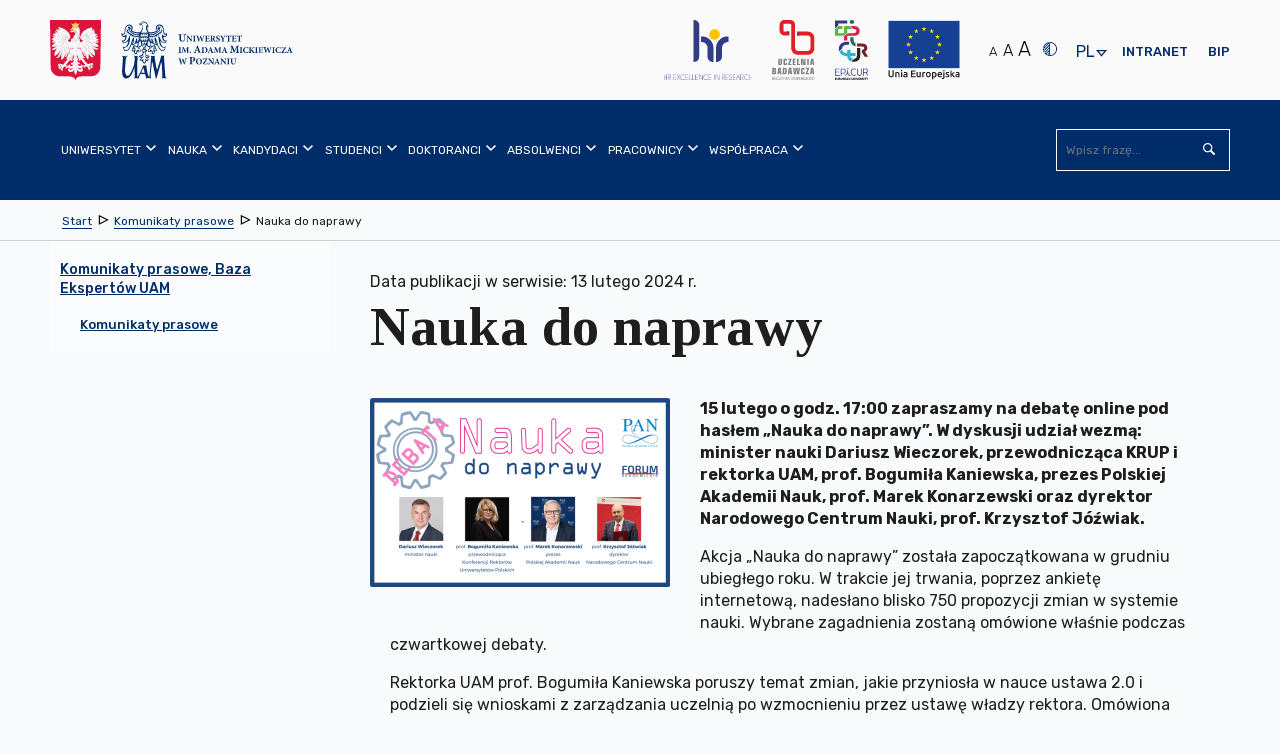

--- FILE ---
content_type: text/html; charset=utf-8
request_url: https://amu.edu.pl/dla-mediow/komunikaty-prasowe/nauka-do-naprawy
body_size: 48092
content:
<!DOCTYPE html>
<html lang="pl" class="no-js inner ">
    <head>
        <meta charset="utf-8" />
        <title> Nauka do naprawy  | Uniwersytet im. Adama Mickiewicza w Poznaniu</title>
        <meta name="viewport" content="width=device-width, initial-scale=1.0" />
        <meta name="referrer" content="always" />
          <!-- Open Graph //-->
<meta property="og:title" content="Nauka do naprawy  - Uniwersytet im. Adama Mickiewicza w Poznaniu" >
<meta property="og:type" content="website" >
<meta property="og:url" content="https://amu.edu.pl/dla-mediow/komunikaty-prasowe/nauka-do-naprawy" >



    <meta property="og:description" content="Akcja &bdquo;Nauka do naprawy&rdquo; została zapoczątkowana w grudniu ubiegłego roku. W trakcie jej trwania, poprzez ankietę internetową, nadesłano blisko 750 propozycji zmian w systemie nauki. Wybrane zagadnienia zostaną omówione właśnie podczas czwartkowej debaty.Rektorka UAM prof. Bogumiła Kaniewska poruszy temat zmian, jakie przyniosła w nauce ustawa 2.0" >




    
        <meta property="og:image" content="https://amu.edu.pl/__data/assets/image/0028/509086/varieties/w300.png" >
    
        <link rel="apple-touch-icon" sizes="180x180" href="/__data/assets/file/0015/6603/apple-touch-icon.png?v=0.1.1">
        <link rel="icon" type="image/png" sizes="32x32" href="/__data/assets/file/0018/6606/favicon-32x32.png?v=0.1.1">
        <link rel="icon" type="image/png" sizes="16x16" href="/__data/assets/file/0017/6605/favicon-16x16.png?v=0.1.1">
        <link rel="manifest" href="/__data/assets/file/0013/6610/site.webmanifest?v=0.1.1">
        <link rel="mask-icon" href="/__data/assets/file/0021/6609/safari-pinned-tab.svg?v=0.1.1" color="#002d69">
        <meta name="msapplication-TileColor" content="#ffffff">
        <!--[if IE]><link rel="shortcut icon" href="/__data/assets/file/0019/6607/favicon.ico?v=0.1.1"><![endif]-->
        <link rel="apple-touch-icon-precomposed" href="/__data/assets/image/0011/191/logo-144x144.png?v=0.0.3" />
        <!--Chrome, Firefox OS and Opera-->
        <meta name="theme-color" content="#002d69">
        <!--Windows Phone-->
        <meta name="msapplication-navbutton-color" content="#002d69">
        <!--iOS Safari-->
        <meta name="apple-mobile-web-app-status-bar-style" content="#002d69">
        <!--metadata-->
        
<!-- Module conference //-->

<!-- SEO Schema //-->

<!-- User Defined //-->
<meta name="title" content="Nauka do naprawy  | Uniwersytet im. Adama Mickiewicza w Poznaniu" />
<meta name="keywords" content="" />
<meta name="description" content="Akcja &amp;bdquo;Nauka do naprawy&amp;rdquo; została zapoczątkowana w grudniu ubiegłego roku. W trakcie jej trwania, poprzez ankietę internetową, nadesłano blisko 750 propozycji zmian w systemie nauki. Wybrane zagadnienia zostaną omówione właśnie podczas czwartkowej debaty.Rektorka UAM prof. Bogumiła Kaniewska poruszy temat zmian, jakie przyniosła w nauce ustawa 2.0" />
<meta name="author" content="Administrator strony UAM " />
<meta name="copyright" content="Uniwersytet im. Adama Mickiewicza w Poznaniu" />
<meta name="robots" content="index,follow" />

        <!--CSS-->
        <link rel="stylesheet" type="text/css" href="https://amu.edu.pl/__data/assets/git_bridge/0009/243/dist/styles/main.min.css?h=97df69d">

<link rel="stylesheet" type="text/css" href="https://amu.edu.pl/__data/assets/git_bridge/0020/510572/dist/tailwind.css?h=f428b00">


<!--<link rel="stylesheet" type="text/css" href="/__data/assets/git_bridge/0009/243/dist/styles/main.min.css">-->
<link rel="stylesheet" type="text/css" href="/__data/assets/css_file/0029/516368/adhoc.css">
<style>
    @import url("https://fonts.googleapis.com/css?family=Rubik:300,400,500,700&subset=latin-ext");
    @import url("https://fonts.googleapis.com/css?family=Tinos:400,700&subset=latin-ext");
    
    /* ŚDPM */
    @media only screen and (min-width: 768px) {
        body.sdpm-on .main-slider {
            background: #87B02B;
        }
    }
    

</style>         
        <!--preloaded scripts-->
        <!-- Is enabled JS -->
<script>
    (document.getElementsByClassName('no-js')[0].className != 'undefined') ? document.getElementsByClassName('no-js')[0].className = document.getElementsByClassName('no-js')[0].className.replace('no-js','js') : '';
</script>
<!-- modernizer.min.js -->
<script src="https://amu.edu.pl/__data/assets/git_bridge/0009/243/dist/js/vendor/modernizr.min.js?h=c8c16a6"></script>
<!--<script src="/__data/assets/git_bridge/0009/243/dist/js/vendor/modernizr.min.js"></script>-->
<!-- Global Variables --> 
<script>
 globalVars = {
    siteUrl        : 'https://amu.edu.pl',
    siteName       : 'Uniwersytet im. Adama Mickiewicza w Poznaniu',
    siteID         : '100',
    homePageId     : '101',
    supportedBrowsers: {
        'chrome'  : 63,
        'firefox' : 56,
        'opera'   : 53,
        'safari'  : 5.1,
        'edge'    : 15,
        'ie'      : 11
    },
    unsupportedBrowsersUrl :        'https://amu.edu.pl/_web_service/data/unsupported-browsers/unsupported-browsers',
    unsupportedBrowsersCookieName : 'unsupportedAccess'
  };
</script>

<meta name="google-site-verification" content="3RFATHrhn_Aq5plJwD1Z19kQjNhKLQKCLBCQGJ_sinc" />





 
    


</head>
    <body class="  sdpm-off">
        <svg style="display:none;">
    <symbol id="squiz-logo">
        <defs><style>.st0{fill:#000000;}</style></defs>
        <path class="st0" d="M41.6,6.6c1.2-0.1,1.7-2.3,1.7-2.3c-0.4,1.5-0.9,2.1-1.5,2.2C41.8,6.2,41.9,6,41.9,6C42,5.8,42,5.7,42,5.5
        c0,0-0.1,0.1-0.1,0.1c-0.1,0.4-0.3,0.7-0.3,0.7c0,0,0,0.1-0.1,0.1c-0.1,0-0.3,0-0.4-0.1c0,0,0-0.1,0-0.1c0.1-0.1,0.1-0.2,0.1-0.3
        c0,0,0,0-0.1,0c0.2-0.1,0.5-0.3,0.8-0.6c0,0,2-1.7,1.6-2.8c0,0-0.4-1.5-1.5-1.8l-0.8-0.4c-0.1,0-1.2-0.3-2,0.3c0,0,0,0,0,0
        c0,0,0,0,0,0c0,0,0,0,0,0c-1-0.9-2.6-1.6-4,1.4c0.6-1.1,2-3,3.9-1.4c-0.5-0.3-0.8,0-0.8,0C38,0.6,37.4,0.8,37,1.1
        c0.9-0.4,1.8-0.2,1.8-0.2C38.9,0.9,39,1,39.1,1L39,1.2c0,0,0.2,0.1,0.3,0.1l0.2-0.1c0,0,0.1,0.1,0.1,0.1c-0.1,0.1-0.1,0.1-0.1,0.1
        c0,0,0,0,0,0C37.8,0.3,36,2,36,2c0.1-0.1,0.2-0.3,0.3-0.4c-0.3,0.3-0.5,0.5-0.5,0.5l-0.5,0.5c0,0-0.1,0.1-0.1,0.1
        c0-0.1,0.1-0.2,0.1-0.3c0-0.1,0.1-0.1,0.1-0.2c-0.2,0.3-0.3,0.5-0.3,0.6c-1.2,1.4-0.2,3.8-0.2,3.8c0.8,2.1,3.1,1.8,3.3,1.8l1.2-0.3
        C40.4,8,41.2,7.1,41.6,6.6C41.6,6.6,41.6,6.6,41.6,6.6z M41.4,4.4c0.1,0,0.1,0,0.2-0.1C41.5,4.4,41.4,4.4,41.4,4.4z M41.2,5.6
        C41.2,5.6,41.2,5.6,41.2,5.6c-0.1,0-0.1,0-0.2,0C41.1,5.6,41.1,5.6,41.2,5.6z M41,4.5C41,4.5,40.9,4.5,41,4.5c0.1,0,0.2,0,0.4-0.1
        C41.1,4.5,41,4.5,41,4.5z M41.4,5.5c0,0-0.1,0-0.1,0.1C41.3,5.6,41.4,5.5,41.4,5.5z M41.5,5.5c0.1,0,0.2-0.1,0.4-0.3c0,0,0,0,0,0
        c0,0.1,0,0.1,0,0.1c-0.1,0.1-0.3,0.2-0.4,0.3C41.5,5.6,41.5,5.5,41.5,5.5z M41.6,4.4c0,0,0.1,0,0.1,0C41.7,4.4,41.6,4.4,41.6,4.4z
        M40.8,5.8C40.8,5.8,40.8,5.8,40.8,5.8C40.8,5.8,40.8,5.8,40.8,5.8z M40.9,6C40.9,6,40.9,6,40.9,6C40.9,6,40.9,6,40.9,6
        C40.9,6,40.9,6,40.9,6z M40.7,6.1C40.7,6.1,40.7,6.1,40.7,6.1C40.7,6.1,40.7,6.1,40.7,6.1z M40.6,6.1c-0.1-0.1-0.2-0.2-0.3-0.2
        c0.1,0,0.3,0.1,0.4,0.1C40.7,5.9,40.6,6,40.6,6.1z M40.9,6.4C40.9,6.4,40.8,6.4,40.9,6.4c-0.1-0.1-0.1-0.1-0.1-0.1
        C40.8,6.3,40.8,6.4,40.9,6.4z M40.9,6.2C40.9,6.2,40.9,6.2,40.9,6.2C40.9,6.2,40.9,6.2,40.9,6.2z M41.2,6C41.2,6,41.2,6,41.2,6
        C41.2,6,41.2,6,41.2,6z M41.1,6.3C41.1,6.3,41,6.3,41.1,6.3C41,6.3,41.1,6.3,41.1,6.3z M41.9,5.3C41.9,5.3,42,5.3,41.9,5.3
        C42,5.3,41.9,5.3,41.9,5.3z M42,5.3c0,0,0-0.1,0-0.1C42.1,5.1,42.2,5,42.3,5l0.6-0.5C42.9,4.5,42.5,4.9,42,5.3z M43.6,2.4
        c0,0,0.3,0.7-0.2,1.3c0,0,0.2-0.4-0.1-1.4c0,0-0.2-0.7-0.7-1.3C42.6,1.1,43,1.2,43.6,2.4z M42.9,2c0,0-0.2-0.4-0.4-0.5
        C42.5,1.5,42.8,1.6,42.9,2z M41.9,1.6c0.4,0.2,0.6,0.3,0.6,0.3c0.3,0.2,0.5,0.7,0.5,0.7c0.2,1-0.5,1.5-1.1,1.7
        c-0.4-1.2-1.4-2.5-1.4-2.5c-0.1-0.1-0.2-0.2-0.2-0.3c0,0,0,0,0,0C41,1.2,41.9,1.6,41.9,1.6z M39.6,0.9C39.6,0.9,39.6,0.9,39.6,0.9
        C39.6,0.9,39.6,0.9,39.6,0.9C39.7,1,39.7,1,39.7,1C39.7,1,39.6,0.9,39.6,0.9z M39.8,1C39.8,1.1,39.8,1.1,39.8,1
        C39.8,1.1,39.8,1.1,39.8,1C39.8,1.1,39.8,1.1,39.8,1z M40.1,1.4C40.1,1.4,40.1,1.4,40.1,1.4C40.1,1.4,40.1,1.5,40.1,1.4
        c0,0-0.1-0.1-0.1-0.2c0,0,0,0,0,0c0.3-0.1,0.7-0.2,1.2,0C41.2,1.2,40.6,1.2,40.1,1.4z M39.5,0.8C39.5,0.8,39.5,0.8,39.5,0.8
        C39.5,0.8,39.5,0.9,39.5,0.8c0.1,0.1,0.1,0,0.1,0c0.2-0.2,0.7-0.5,1.4-0.3c0,0-0.7-0.1-1.4,0.4c0,0,0,0-0.1,0
        C39.5,0.8,39.5,0.8,39.5,0.8C39.5,0.8,39.5,0.8,39.5,0.8z M39.8,1.5c-0.1,0.1,0,0-0.1,0.1c0,0,0.1,0.1,0.1,0.1c0.1-0.1,0,0,0.1-0.1
        c0.8,0.7,1.3,1.6,1.3,1.6l-0.7-0.8c-0.4-0.4-0.8-0.8-0.9-0.9c0,0,0,0,0.1-0.1C39.7,1.4,39.8,1.5,39.8,1.5z M40.9,4.5
        C38.4,4.8,39,2.8,39,2.8c0,0,0,0,0,0c0,0,0,0-0.1,0c-0.1,0-0.1,0-0.1,0c-0.1,0.3-0.1,0.6-0.1,1c0,0-0.2-0.5-0.2-1.1c0,0,0,0,0,0
        C38.6,2.7,40.5,3.3,40.9,4.5z M35.4,3.2c-0.7,2.3,0.7,3.9,0.7,3.9C33.6,5.9,35.4,3.2,35.4,3.2z M35.5,7.1c0.8,1,2.1,1.1,2.1,1.1
        C36.1,8.3,35.5,7.1,35.5,7.1z M35.5,5.7C36.2,7,38,7.3,38,7.3C35.9,7.6,35.5,5.7,35.5,5.7z M39,6.9c0,0-3.2,0.7-3.7-2.5
        c0,0-0.3-2.8,3-1.8c-0.1,0.5-0.1,1.1,0.2,1.5l0.3,0.4c0,0,0.1,0.2,0.3,0.4c-0.1-0.1-0.1-0.2-0.1-0.3c0,0,0.2,0.3,0.7,0.6
        c0,0,0,0,0,0c0,0,0,0,0,0c0.3,0.2,0.7,0.4,1.2,0.3c0,0-0.1,0-0.1,0c0,0.1,0,0.1-0.1,0.2c-0.1,0-0.4,0-0.6-0.1
        c-0.1-0.1-0.3-0.3-0.4-0.4c0.1,0.1,0.2,0.2,0.3,0.3c-0.1-0.1-0.3-0.1-0.4-0.2c0.1,0.1,0.3,0.3,0.5,0.3c0.1,0.1,0.3,0.3,0.4,0.4
        c0,0,0,0,0,0c-0.1,0.2-0.3,0.4-0.6,0.5C39.9,6.6,39.6,6.8,39,6.9z M40.6,6.7c-0.2,0.5-0.8,0.6-0.8,0.6C40.2,7.1,40.6,6.7,40.6,6.7z
        M39.8,7.9c0.6-0.5,1-1.1,1.2-1.4c0,0-0.1,0-0.1,0c0,0,0.1,0,0.1,0c0,0,0,0,0,0c0,0,0,0,0,0l0,0c0.1,0,0.2,0.1,0.4,0.1c0,0,0,0,0,0
        C40.4,7.8,39.8,7.9,39.8,7.9z"></path>
        <path class="st0" d="M36.3,1.6c0.2-0.2,0.4-0.4,0.7-0.5C36.7,1.2,36.5,1.4,36.3,1.6z"></path>
        <path class="st0" d="M39.2,5c0.1,0.2,0.3,0.3,0.4,0.5C39.4,5.3,39.3,5.1,39.2,5z"></path>
        <path class="st0" d="M35.6,17.6v-6.4c0-0.1,0.1-0.2,0.1-0.3c0-0.5-0.2-0.7-0.7-0.7c-0.8,0-1.2,0.2-1.2,0.6c0,0.1,0,0.3,0,0.7
        c0,0.4,0,0.8,0,1l0,4.8v0.2c0,0.1,0,0.1,0,0.2c0,0.8-0.1,1.2-0.1,1.3c-0.5,1.2-1.5,1.8-2.8,1.8c-0.6,0-1.2-0.2-1.7-0.5
        c-0.3-0.2-0.6-0.5-0.9-1c-0.3-0.4-0.4-0.7-0.5-0.9c-0.1-0.2-0.1-0.6-0.1-1v-0.9v-5.6c0-0.3-0.2-0.5-0.6-0.7c-0.1,0-0.1,0-0.2,0
        c-0.8,0-1.2,0.4-1.2,1.1c0,0.2,0,0.4,0.1,0.8c0.1,0.3,0.1,0.6,0.1,0.8v4.5c0,1.7,0.4,2.9,1.1,3.7c0.8,0.8,2,1.2,3.7,1.1
        c0.3,0,0.8-0.1,1.4-0.4c0.6-0.2,1-0.3,1.2-0.3c0.8,0.2,1.3,0.3,1.5,0.3c0.5,0,0.8-0.2,0.8-0.7c0-0.3,0-0.8,0-1.4
        C35.6,18.7,35.6,18,35.6,17.6z"></path>
        <path class="st0" d="M39.7,11.8c0-0.3,0.1-0.6,0.1-0.8c0-0.8-0.3-1.1-0.9-1.1c-0.4,0-0.7,0.1-1,0.4c-0.2,0.3-0.3,0.6-0.3,1
        c0.2,2.1,0.3,5,0.1,8.6c0,0.9,0,1.4,0,1.7c0.2,0.3,0.6,0.4,1.1,0.4c0.5,0,0.8-0.2,0.9-0.7c0-0.3,0.1-0.7,0.1-1.1
        c0-0.3,0-0.7-0.1-1.3c0-0.6-0.1-1-0.1-1.3v-5.1C39.6,12.4,39.7,12.2,39.7,11.8z"></path>
        <path class="st0" d="M49.9,20.4c-0.2,0-0.4,0.1-0.8,0.2c-0.4,0.1-0.7,0.1-0.9,0.1c-0.9,0-1.9-0.1-3.1-0.2c-0.4,0-0.7-0.3-0.9-0.8
        c0,0,0-0.1,0-0.2c0-0.2,0.1-0.5,0.2-0.7c1.1-1.8,2-2.6,2.4-3.3c1.1-1.6,2.1-2.6,3.1-4.4c0.1-0.2,0.1-0.4,0-0.6
        c-0.1-0.2-0.3-0.4-0.5-0.4c-1.7-0.1-3.1-0.1-4.4-0.1c-1.1,0-1.6,0-1.5,0c-1.1,0.1-1.6,0.4-1.6,0.9c0,0.1,0,0.2,0.1,0.3
        c0.3,0,0.8,0.1,1.3,0.1h0.8c1.4,0,2.2,0.3,2.6,0.8c0,0.2,0.1,0.3,0.1,0.4c0,0.2,0,0.2-0.3,0.5c-0.3,0.4-0.3,0.5-0.4,0.5
        c-0.4,0.7-1,1.5-1,1.5c-0.2,0.2-0.4,0.6-0.9,1.1c-0.4,0.5-0.7,0.8-0.8,1c-1.1,2-1.9,3-2.4,3.8c0,0.1,0,0.3,0,0.7
        c0.3,0.2,0.6,0.3,1,0.3c0.2,0,0.4,0,0.8,0c0.3,0,0.6,0,0.8,0c0.3,0,0.8,0,1.4,0.1c0.6,0.1,1.1,0.1,1.4,0.1c1.2,0,2.4-0.1,3.5-0.2
        c0.2,0,0.5-0.2,0.7-0.4c0.2-0.2,0.3-0.5,0.3-0.7c0-0.1-0.1-0.3-0.2-0.4C50.5,20.4,50.2,20.4,49.9,20.4z"></path>
        <path class="st0" d="M51.7,9.9c-0.8,0-1.4,0.6-1.4,1.4c0,0.8,0.6,1.4,1.4,1.4c0.8,0,1.4-0.6,1.4-1.4C53.1,10.5,52.5,9.9,51.7,9.9z
        M51.7,12.4c-0.7,0-1.2-0.5-1.2-1.2c0-0.7,0.5-1.2,1.2-1.2c0.7,0,1.2,0.5,1.2,1.2C52.9,11.9,52.4,12.4,51.7,12.4z"></path>
        <path class="st0" d="M52.4,10.9c0-0.3-0.2-0.4-0.5-0.4h-0.6v1.6h0.2v-0.7h0.3l0.5,0.7h0.2L52,11.4C52.2,11.3,52.4,11.2,52.4,10.9z
        M51.7,11.2h-0.3v-0.5h0.4c0.2,0,0.4,0.1,0.4,0.3C52.2,11.2,51.9,11.2,51.7,11.2z"></path>
        <path class="st0" d="M3.3,11.1c0-3,2.2-3.1,2.9-3.2c0.3-0.1,1.1-0.1,1.5,0.1c0.9,0.3,1.5,0.7,1.7,0C9.4,7.6,9.1,7.1,8.8,7
        C7.9,6.8,7.4,6.8,7,6.8c-0.4,0-1,0-1.8,0.1C3,7.3,0.6,9,0.6,11.1c0,6,7.4,3.9,7.4,7.5c0,2-1.8,2.7-3.2,2.7c-2.6,0-2-2.5-3.7-2.5
        c-0.2,0-1.1,0.5-1.1,0.9c0,1.9,4.8,2.7,5.5,2.7h0.7c1.7,0,4.1-1.8,4.1-4C10.2,13.2,3.3,14.5,3.3,11.1z"></path>
        <path class="st0" d="M20.7,10.2c-0.4-0.1-0.8-0.2-1-0.3c-0.1,0-0.2,0-0.3-0.1c-1.1-0.2-1.9-0.3-2.3-0.2c-1.2,0.2-2.3,0.7-3.4,1.5
        c-0.8,0.5-1.3,1-1.4,1.3c-0.7,1.2-1,2.2-1,3.2c0,0.5,0.1,1.1,0.2,1.8c0.2,0.8,0.6,1.6,1.3,2.4c0.8,0.8,1.5,1.3,2.3,1.5
        c0.4,0.1,0.7,0.3,0.9,0.4c1.2,0.1,2.1,0.1,2.7,0.1c0.4,0.1,0.9,0.3,1.5,0.7c0.4,0.2,0.4,0.2,0.4,0.3c0.6,0.3,2,0.2,2.4-0.1
        c0-0.1,0.5-0.2-0.7-0.9c-0.7-0.4-0.5-0.6-0.5-0.8c0-0.1,0-0.2,0.1-0.3c0.8-1.1,1.2-1.8,1.4-2.1c0.7-1,1-2.1,1-3.1
        c0-1.2-0.3-2.3-1-3.2C22.8,11.3,21.9,10.6,20.7,10.2z M22.3,17.3c-0.2,0.8-0.6,1.6-1.3,2.2c-0.7,0.7-1.5,1-2.4,1.1l-0.9-0.1
        c-0.4,0-0.8-0.1-1-0.1c-0.7-0.2-1.4-0.7-2.1-1.5c-1-1.2-1.5-2.4-1.5-3.6c0-1.5,0.7-2.9,2.2-4c0.2-0.1,0.8-0.3,1.8-0.4
        c0.5,0,0.8,0,1.1,0.1c1,0,1.9,0.4,2.8,1.4c0.8,0.9,1.3,1.9,1.3,2.9C22.4,16.1,22.4,16.8,22.3,17.3z"></path>
    </symbol>
</svg>        <noscript>
	<div class="warning-js">
    	<span class="warning-js__title">Brak obsługi JavaScript</span>
    	<p class="warning-js__subtitle">Do pełnej funkcjonalności strony potrzebujesz włączonej obsługi skryptów. <br />Instrukcje, które pozwolą Ci włączyć skrypty w Twojej przeglądarce znajdziesz
                 <a href="https://amu.edu.pl/konfiguracja-globalna/enable-javascript" target="_blank" class="warning-js__link" title="Instrukcja włączenia obsługi JavaScript w przeglądarkach">tutaj 
                <svg viewBox="0 0 1024 1024" width="16" height="16">
                    <use xlink:href="#icon-external"></use>
                </svg>
            </a>
        </p>
	</div>
</noscript>        <!--start header-->
        <header class="header" id="top">
            
<section class="top-bar">
    <div class="top-bar__wrapper container">
        <!--Skip links-->
        
<ol class="nav-skip"><li><a tabindex="1" href="#main">Przejdź do Treść</a></li><li><a tabindex="1" href="#main-nav">Przejdź do Menu główne</a></li><li><a tabindex="1" href="https://amu.edu.pl/mapa-strony">Przejdź do Mapa serwisu</a></li><li><a tabindex="1" href="https://amu.edu.pl/dostepnosc">Przejdź do Dostępność</a></li></ol>

        
        <!--logo part-->
        <div class="header__logo container clearfix  ">
     
    
    
        <a class="header__logo__link" href="https://amu.edu.pl">
            <span class="icon--logo">
                
                    
                        <svg version="1.1" xmlns="http://www.w3.org/2000/svg" xmlns:xlink="http://www.w3.org/1999/xlink" x="0px" y="0px"
	 width="771px" height="317.5px" viewBox="0 0 771 317.5" style="enable-background:new 0 0 771 317.5;" xml:space="preserve">

<path d="M315.7,187L315.7,187v1.5c3.1,0.3,3.5,0.6,3.5,4.3v16.8c0,3.7-0.4,4-3.7,4.3v1.5h13.6v-1.5
	c-3.7-0.3-4.1-0.6-4.1-4.3v-6.1l3,0.8c0.5,0,1.1,0,1.8-0.1c4.7-0.6,9-3.2,9-9.1c0-2.9-1.2-5-3.2-6.4c-1.8-1.2-4.2-1.7-7.7-1.7H315.7
	L315.7,187z M325,190.5c0-0.7,0.1-1.1,0.4-1.4c0.3-0.2,0.8-0.4,1.6-0.4c2.7,0,5.4,1.6,5.4,6.6c0,5.9-3.5,7.1-5.1,7.1
	c-0.9,0-1.8-0.2-2.4-0.4V190.5L325,190.5z M502.6,192.7h-8.8v1.2c2.4,0.1,3.2,0.8,3.4,2.1c0.2,1.1,0.4,2.4,0.4,4.9v3.8
	c0,5.9-1.8,9-6,9c-3.8,0-5.7-3.1-5.7-8.3v-7.7c0-3.3,0.4-3.5,2.9-3.8v-1.2h-10.6v1.2c2.6,0.2,3,0.5,3,3.8v8.3c0,4.1,0.9,6.7,2.9,8.3
	c1.7,1.3,3.9,1.8,6.2,1.8c2.5,0,4.9-0.9,6.5-2.6c2-2.1,2.5-5.1,2.5-8.8v-3.8c0-2.5,0.1-3.8,0.3-4.9c0.2-1.2,1.1-2,2.9-2.1V192.7
	L502.6,192.7z M475.8,215.5v-1.2c-2.6-0.2-2.9-0.5-2.9-3.4v-13.4c0-3,0.3-3.2,2.9-3.5v-1.2h-10.6v1.2c2.6,0.2,2.9,0.5,2.9,3.5v13.4
	c0,2.9-0.3,3.2-2.9,3.4v1.2H475.8L475.8,215.5z M463.4,192.7h-8.6v1.2c2.6,0.1,3.3,0.7,3.5,2.2c0.1,1,0.3,2.7,0.3,5.8v6.2h-0.1
	L445,192.7h-6.5v1.2c1.5,0.1,2.3,0.4,2.9,1.3c0.7,0.8,0.7,1.5,0.7,3.8v7.3c0,3.1-0.2,4.7-0.4,5.8c-0.1,1.5-0.9,2.1-2.9,2.2v1.2h8.6
	v-1.2c-2.6-0.1-3.2-0.8-3.4-2.3c-0.1-1.1-0.3-2.6-0.3-5.7v-7.9h0.1l14.6,17.5h1.7V202c0-3.1,0.2-4.8,0.3-5.9
	c0.2-1.6,0.9-2.1,2.8-2.2V192.7L463.4,192.7z M437.3,215.5L437.3,215.5v-1.2c-2.2-0.3-2.7-0.7-3.9-3.8c-2.3-6-4.5-12.1-6.7-18.3
	l-1.8,0.5l-7.2,18c-1.2,2.9-1.6,3.3-3.9,3.6v1.2h7.9v-1.2c-2.6-0.3-2.7-0.8-2.1-2.5c0.4-1.4,0.9-2.7,1.3-3.8h6.7
	c0.5,1.4,1.1,2.9,1.4,4c0.6,1.5,0.4,2-1.7,2.3v1.2H437.3L437.3,215.5z M426.9,206.2h-5.5c0.9-2.5,1.8-5.1,2.8-7.6h0.1L426.9,206.2
	L426.9,206.2z M414.2,192.7v1.2c-1.9,0.1-2.6,0.6-2.8,2.2c-0.1,1.1-0.3,2.7-0.3,5.9v13.9h-1.7l-14.6-17.5h-0.1v7.9
	c0,3.1,0.2,4.7,0.3,5.7c0.2,1.5,0.8,2.2,3.4,2.3v1.2h-8.6v-1.2c2-0.1,2.8-0.7,2.9-2.2c0.1-1.2,0.4-2.7,0.4-5.8V199
	c0-2.3,0-2.9-0.7-3.8c-0.7-0.8-1.4-1.1-2.9-1.3v-1.2h6.5l13.4,15.4h0.1V202c0-3.1-0.2-4.8-0.3-5.8c-0.2-1.5-0.9-2.1-3.5-2.2v-1.2
	H414.2L414.2,192.7z M387.2,208.8c-0.8,2.2-1.4,3.2-2.2,4c-1,0.9-3.5,1.2-6.2,1.2c-2.2,0-3.2-0.1-4.4-0.2c4.4-7,8.7-13.6,13.1-20.5
	l-0.3-0.5H373c-1.1,0-1.5-0.1-2-0.9h-0.9c-0.1,1.8-0.3,4.3-0.4,7l1.2,0c0.4-1.7,0.9-2.7,1.4-3.4c0.6-0.8,1.2-1.2,4.8-1.2h4.4
	c-4.4,6.8-8.9,13.8-13.4,20.6l0.4,0.6h18.6c0.4-1.2,1-4.8,1.3-6.5L387.2,208.8L387.2,208.8z M354,192.2L354,192.2
	c-8,0-12.4,5.9-12.4,12c0,6.7,4.9,11.9,11.9,11.9c6.6,0,12.1-4.6,12.1-12.2C365.6,197,360.4,192.2,354,192.2L354,192.2z
	 M353.3,193.7c4.1,0,6.9,4.2,6.9,11.2c0,6.5-2.7,9.7-6,9.7c-4.5,0-7.1-5.1-7.1-11.1C347.1,197.4,349.8,193.7,353.3,193.7
	L353.3,193.7z M305.9,192.7h-8.2v1.2c2.8,0.2,3,0.8,2.5,3c-0.5,2.1-1.9,7.5-3.3,11.9h-0.1c-1.9-5.1-3.9-10.5-5.9-15.8h-1.7
	c-1.6,5.4-3.4,10.7-5.1,15.7h-0.1c-1.2-3.9-2.4-8-3.5-12.1c-0.5-1.8-0.5-2.3,2.2-2.6v-1.2h-10.4v1.2c2.1,0.3,2.7,0.8,3.5,3.5
	c2,6.2,3.7,12.1,5.6,18.5h1.8c1.7-5.1,3.5-10.3,5.3-15.6h0.1c2,5.3,3.8,10.4,5.8,15.6h1.8c3-9.8,5-15.9,5.8-18.2
	c1-2.9,1.5-3.4,3.9-3.8V192.7L305.9,192.7z M513.1,170.2v-1.5c-3.4-0.3-3.6-0.7-3.7-4.7l-0.4-16.4c-0.1-3.6,0.1-4,3.6-4.3v-1.5h-8.8
	l-8.6,19.2l-8.4-19.2h-9.1v1.5c3.8,0.3,4.1,1,3.7,5.9l-0.7,8.7c-0.4,4.6-0.7,6.9-0.9,8.3c-0.3,1.6-1.1,2.3-3.6,2.5v1.5h10.5v-1.5
	c-2.9-0.3-3.8-0.7-3.9-2.6c-0.2-1.4-0.2-3.4,0-7l0.5-11.4h0.2l8.9,22.3h1.2l9.7-22.7h0.2l0.1,16.8c0,4-0.2,4.3-3.5,4.7v1.5H513.1
	L513.1,170.2z M361.8,170.2L361.8,170.2v-1.5c-2.8-0.3-3.3-0.9-4.8-4.8c-2.8-7.5-5.6-15.1-8.4-22.8l-2.2,0.6l-9,22.5
	c-1.4,3.7-2,4.2-4.9,4.5v1.5h9.8v-1.5c-3.2-0.4-3.3-1-2.7-3.1c0.5-1.8,1.1-3.3,1.6-4.7h8.4c0.7,1.8,1.3,3.6,1.8,4.9
	c0.7,1.9,0.5,2.4-2.1,2.8v1.5H361.8L361.8,170.2z M348.8,158.5h-6.8c1.1-3.1,2.2-6.3,3.5-9.5h0.1L348.8,158.5L348.8,158.5z
	 M725.7,170.2v-1.2c-2.2-0.3-2.7-0.7-3.9-3.8c-2.3-6-4.4-12.1-6.7-18.2l-1.8,0.5l-7.2,18c-1.2,2.9-1.6,3.3-3.9,3.6v1.2h7.8v-1.2
	c-2.6-0.3-2.7-0.8-2.1-2.5c0.4-1.4,0.9-2.7,1.3-3.7h6.7c0.5,1.4,1.1,2.9,1.4,4c0.6,1.5,0.4,2-1.7,2.3v1.2H725.7L725.7,170.2z
	 M715.3,160.8h-5.5c0.9-2.5,1.8-5,2.8-7.6h0.1L715.3,160.8L715.3,160.8z M699.9,163.4c-0.8,2.2-1.4,3.2-2.2,4
	c-1,0.9-3.5,1.2-6.2,1.2c-2.2,0-3.2-0.1-4.3-0.2c4.4-6.9,8.7-13.6,13.1-20.4l-0.3-0.5h-14.2c-1.1,0-1.5-0.1-2-0.9h-0.9
	c-0.1,1.8-0.3,4.3-0.4,7l1.2,0c0.4-1.7,0.9-2.7,1.4-3.4c0.6-0.8,1.2-1.2,4.8-1.2h4.4c-4.3,6.8-8.9,13.8-13.3,20.6l0.4,0.6h18.6
	c0.3-1.2,1-4.8,1.3-6.5L699.9,163.4L699.9,163.4z M678.1,163.7c-1.8,3.5-4,5.4-6.9,5.4c-4.8,0-8.2-4.2-8.2-10.7
	c0-5.2,2.8-9.9,7.9-9.9c2.7,0,5.4,1.2,6.5,5.4l1.3-0.2c-0.2-2.2-0.5-3.8-0.8-5.7c-0.9-0.2-3.5-0.9-6.4-0.9c-8.4,0-13.9,5-13.9,12.2
	c0,5.6,3.9,11.6,13.2,11.6c2.4,0,5.6-0.7,6.5-0.9c0.6-1.2,1.5-3.9,2-5.6L678.1,163.7L678.1,163.7z M655.1,170.2v-1.2
	c-2.6-0.2-2.9-0.5-2.9-3.4v-13.4c0-3,0.3-3.2,2.9-3.5v-1.2h-10.5v1.2c2.6,0.2,2.9,0.5,2.9,3.5v13.4c0,2.9-0.3,3.2-2.9,3.4v1.2H655.1
	L655.1,170.2z M642.9,147.4h-8.2v1.2c2.8,0.2,3,0.8,2.5,2.9c-0.5,2.1-1.9,7.5-3.3,11.8h-0.1c-1.9-5.1-3.9-10.5-5.9-15.8h-1.7
	c-1.6,5.4-3.4,10.7-5,15.6h-0.1c-1.2-3.9-2.4-7.9-3.5-12c-0.5-1.8-0.5-2.3,2.2-2.6v-1.2h-10.3v1.2c2.1,0.3,2.7,0.8,3.5,3.5
	c2,6.2,3.7,12.1,5.6,18.4h1.8c1.7-5,3.5-10.3,5.3-15.5h0.1c2,5.3,3.8,10.3,5.7,15.5h1.8c2.9-9.8,5-15.9,5.8-18.2
	c1-2.9,1.5-3.4,3.9-3.7V147.4L642.9,147.4z M607.4,164.1c-0.6,1.5-1.3,2.7-2,3.4c-0.8,0.9-2,1.1-3.8,1.1c-1.3,0-2.5-0.1-3.2-0.3
	c-0.7-0.3-0.8-1.2-0.8-2.9v-6.1h2.3c3,0,3.4,0.1,3.9,2.7h1.3v-7h-1.3c-0.5,2.5-0.9,2.6-3.9,2.6h-2.3v-7.4c0-1.2,0.1-1.2,1.4-1.2h1.7
	c2,0,2.9,0.2,3.5,0.9c0.6,0.6,1.1,1.8,1.4,3l1.3-0.2c-0.1-2.2-0.3-4.6-0.4-5.2h-16.5v1.2c2.5,0.2,2.8,0.4,2.8,3.4v13.4
	c0,3-0.3,3.2-3.3,3.4v1.2h17.9c0.3-1,1-4.2,1.2-5.8L607.4,164.1L607.4,164.1z M587.3,170.2v-1.2c-2.6-0.2-2.9-0.5-2.9-3.4v-13.4
	c0-3,0.3-3.2,2.9-3.5v-1.2h-10.5v1.2c2.6,0.2,2.9,0.5,2.9,3.5v13.4c0,2.9-0.3,3.2-2.9,3.4v1.2H587.3L587.3,170.2z M575.3,170.2v-1.2
	c-1.4-0.2-2.3-0.8-3.8-2.6c-2.5-3.2-5.1-6.7-7.4-10.1c1.6-1.6,3-3.3,5.1-5.2c1.9-1.8,3.4-2.2,5.5-2.5v-1.2h-9.1v1.2l0.6,0.1
	c1.6,0.2,1.7,0.7,0.9,1.8c-1.2,1.6-2.6,3.3-4.9,5.7c-1.1,1.1-1.9,1.6-2.7,1.9v-6c0-3,0.3-3.2,2.8-3.5v-1.2h-10.3v1.2
	c2.6,0.2,2.9,0.5,2.9,3.5v13.4c0,3-0.3,3.2-2.9,3.5v1.2h10.5v-1.2c-2.7-0.2-3-0.5-3-3.5v-6.3c0.5-0.1,1,0.1,1.7,1.2
	c2.5,3.6,5.4,7.7,6.9,9.8H575.3L575.3,170.2z M549.1,163.7c-1.8,3.5-4,5.4-6.9,5.4c-4.8,0-8.2-4.2-8.2-10.7c0-5.2,2.8-9.9,7.9-9.9
	c2.7,0,5.4,1.2,6.5,5.4l1.3-0.2c-0.2-2.2-0.5-3.8-0.8-5.7c-0.9-0.2-3.5-0.9-6.4-0.9c-8.4,0-13.9,5-13.9,12.2
	c0,5.6,3.9,11.6,13.2,11.6c2.4,0,5.6-0.7,6.5-0.9c0.6-1.2,1.5-3.9,2-5.6L549.1,163.7L549.1,163.7z M526.1,170.2v-1.2
	c-2.6-0.2-2.9-0.5-2.9-3.4v-13.4c0-3,0.3-3.2,2.9-3.5v-1.2h-10.5v1.2c2.6,0.2,2.9,0.5,2.9,3.5v13.4c0,2.9-0.3,3.2-2.9,3.4v1.2H526.1
	L526.1,170.2z M467.2,170.2L467.2,170.2v-1.2c-2.2-0.3-2.7-0.7-3.9-3.8c-2.3-6-4.4-12.1-6.7-18.2l-1.8,0.5l-7.2,18
	c-1.2,2.9-1.6,3.3-3.9,3.6v1.2h7.8v-1.2c-2.6-0.3-2.7-0.8-2.1-2.5c0.4-1.4,0.9-2.7,1.3-3.7h6.7c0.5,1.4,1.1,2.9,1.4,4
	c0.6,1.5,0.4,2-1.7,2.3v1.2H467.2L467.2,170.2z M456.8,160.8h-5.5c0.9-2.5,1.8-5,2.8-7.6h0.1L456.8,160.8L456.8,160.8z M442.1,170.2
	v-1.2c-2.7-0.3-2.9-0.5-3-3.7l-0.3-13.1c-0.1-2.9,0.1-3.2,2.9-3.5v-1.2h-7.1l-6.9,15.3l-6.7-15.3h-7.2v1.2c3,0.3,3.3,0.8,3,4.7
	l-0.6,6.9c-0.3,3.7-0.5,5.5-0.7,6.6c-0.2,1.3-0.9,1.9-2.9,2v1.2h8.4v-1.2c-2.3-0.2-3-0.5-3.2-2.1c-0.1-1.1-0.2-2.7,0-5.6l0.4-9.1
	h0.1l7.1,17.8h1l7.7-18.2h0.2l0.1,13.5c0,3.2-0.2,3.5-2.8,3.7v1.2H442.1L442.1,170.2z M411.4,170.2L411.4,170.2v-1.2
	c-2.2-0.3-2.7-0.7-3.8-3.8c-2.3-6-4.4-12.1-6.7-18.2l-1.8,0.5l-7.2,18c-1.2,2.9-1.6,3.3-3.9,3.6v1.2h7.8v-1.2
	c-2.6-0.3-2.7-0.8-2.1-2.5c0.4-1.4,0.9-2.7,1.3-3.7h6.7c0.5,1.4,1,2.9,1.4,4c0.6,1.5,0.4,2-1.7,2.3v1.2H411.4L411.4,170.2z
	 M401,160.8h-5.5c0.9-2.5,1.8-5,2.8-7.6h0.1L401,160.8L401,160.8z M364,147.4L364,147.4v1.2c2.5,0.2,2.8,0.5,2.8,3.5v13.4
	c0,3-0.4,3.2-3.1,3.5v1.2h9c4.3,0,8-0.9,10.6-2.9c2.7-2,4.4-5.1,4.4-9.4c0-3.3-1.4-5.8-3.1-7.5c-2.2-2.1-5.6-3-10-3H364L364,147.4z
	 M371.5,151.3c0-1,0.1-1.6,0.3-1.9c0.2-0.2,0.9-0.5,2.2-0.5c2.4,0,4.3,0.7,5.7,2.2c1.6,1.6,2.6,4.2,2.6,7.6c0,6.3-3.2,10.1-7.9,10.1
	c-2.5,0-3-0.9-3-3.4V151.3L371.5,151.3z M319.6,170.6c1.5,0,2.6-1.1,2.6-2.7c0-1.5-1.1-2.7-2.6-2.7c-1.5,0-2.6,1.1-2.6,2.7
	C317.1,169.5,318.2,170.6,319.6,170.6L319.6,170.6z M314.2,170.2v-1.2c-2.7-0.3-2.9-0.5-3-3.7l-0.3-13.1c-0.1-2.9,0.1-3.2,2.9-3.5
	v-1.2h-7.1l-6.9,15.3l-6.7-15.3h-7.2v1.2c3,0.3,3.3,0.8,3,4.7l-0.6,6.9c-0.3,3.7-0.5,5.5-0.7,6.6c-0.2,1.3-0.9,1.9-2.9,2v1.2h8.4
	v-1.2c-2.3-0.2-3-0.5-3.2-2.1c-0.1-1.1-0.2-2.7,0-5.6l0.4-9.1h0.1l7.1,17.8h1l7.7-18.2h0.2l0.1,13.5c0,3.2-0.2,3.5-2.8,3.7v1.2
	H314.2L314.2,170.2z M282.7,170.2v-1.2c-2.6-0.2-2.9-0.5-2.9-3.4v-13.4c0-3,0.3-3.2,2.9-3.5v-1.2h-10.5v1.2c2.6,0.2,2.9,0.5,2.9,3.5
	v13.4c0,2.9-0.3,3.2-2.9,3.4v1.2H282.7L282.7,170.2z M524.5,107.9c-0.2-2.2-0.4-5.3-0.4-6.8h-0.9c-0.6,0.7-1.1,0.9-2,0.9h-14.1
	c-1,0-1.5-0.1-2-0.9h-0.9c-0.1,1.8-0.3,4.3-0.4,6.9h1.3c0.5-1.8,0.9-2.9,1.5-3.5c0.5-0.6,1.1-0.9,4-0.9h1.2v16.6
	c0,3-0.4,3.2-3.3,3.4v1.2H520v-1.2c-3.1-0.2-3.4-0.5-3.4-3.4v-16.6h1.6c2.1,0,2.9,0.2,3.6,0.8c0.6,0.6,1.1,1.8,1.5,3.6L524.5,107.9
	L524.5,107.9z M501.5,118.7c-0.6,1.5-1.3,2.7-2,3.4c-0.8,0.9-2,1.1-3.9,1.1c-1.3,0-2.5-0.1-3.2-0.4c-0.7-0.3-0.8-1.2-0.8-2.9V114
	h2.4c3,0,3.4,0.1,3.9,2.7h1.3v-7.1h-1.3c-0.5,2.5-0.9,2.6-3.9,2.6h-2.4v-7.4c0-1.2,0.1-1.2,1.4-1.2h1.7c2,0,2.9,0.2,3.5,0.9
	c0.6,0.6,1.1,1.8,1.4,3l1.3-0.2c-0.1-2.2-0.3-4.6-0.4-5.3h-16.5v1.2c2.5,0.2,2.8,0.4,2.8,3.4v13.5c0,3-0.4,3.2-3.3,3.4v1.2h17.9
	c0.3-1.1,1-4.2,1.2-5.8L501.5,118.7L501.5,118.7z M481.8,107.9c-0.2-2.2-0.4-5.3-0.4-6.8h-0.9c-0.6,0.7-1.1,0.9-2,0.9h-14.1
	c-1,0-1.5-0.1-2-0.9h-0.9c-0.1,1.8-0.3,4.3-0.4,6.9h1.3c0.5-1.8,0.9-2.9,1.5-3.5c0.5-0.6,1.1-0.9,4-0.9h1.2v16.6
	c0,3-0.4,3.2-3.3,3.4v1.2h11.4v-1.2c-3.1-0.2-3.4-0.5-3.4-3.4v-16.6h1.6c2.1,0,2.9,0.2,3.6,0.8c0.6,0.6,1.1,1.8,1.5,3.6L481.8,107.9
	L481.8,107.9z M459.5,102h-8.1v1.2c2.6,0.3,2.6,0.8,2.1,2.2c-0.8,2.1-2.6,5.4-3.6,7.4c-1.4-2.6-2.8-5.2-4-7.6
	c-0.6-1.3-0.6-1.7,1.6-2V102h-10v1.2c1.9,0.3,2.5,0.6,3.8,2.9c2.1,3.7,3.4,6.1,4.3,8c0.3,0.7,0.5,1.1,0.5,1.9v3.9
	c0,3.2-0.3,3.4-3.3,3.6v1.2h11.4v-1.2c-3.2-0.2-3.4-0.5-3.4-3.6v-4.5c0-1.1,0.1-1.5,0.6-2.4c1.7-3.3,2.6-4.8,3.9-6.9
	c1.3-2.1,2-2.7,4.2-2.9V102L459.5,102z M435.5,107.4c-0.3-2.2-0.5-3.8-0.7-5c-0.6-0.2-2.6-0.9-4.9-0.9c-5,0-8,3-8,6.9
	c0,3.4,2.5,5.3,6.1,7.1c2.6,1.4,4.2,2.7,4.2,4.8c0,2.2-1.4,3.7-3.5,3.7c-3.4,0-5.4-4-6.1-6.2l-1.2,0.4c0.2,2.1,0.7,5,1.1,5.9
	c0.5,0.2,1.1,0.5,2.1,0.8c1.1,0.3,2.3,0.5,3.5,0.5c5.1,0,8.5-3.1,8.5-7.1c0-3.5-2.5-5.4-6.2-7.2c-3.1-1.6-4.3-2.7-4.3-4.6
	c0-2,1.4-3.5,3.4-3.5c2.8,0,4.2,2.6,4.9,4.8L435.5,107.4L435.5,107.4z M420,124L420,124c-0.8-0.3-1.4-0.7-2.1-1.5
	c-0.7-0.7-1.4-1.9-2.7-3.8c-1-1.6-2.3-3.9-2.9-5c2.3-0.9,4.4-2.6,4.4-5.7c0-2.2-0.9-3.7-2.4-4.7c-1.4-0.9-3.2-1.3-6.3-1.3h-9.9v1.2
	c2.6,0.2,2.9,0.6,2.9,3.4v13.5c0,2.9-0.4,3.2-3,3.5v1.2h10.6v-1.2c-2.7-0.2-3-0.6-3-3.5V115h0.7c1.1,0,1.8,0.5,2.3,1.5
	c1,1.9,2,3.8,2.9,5.2c1.4,2.2,2.8,3.2,7.2,3.4c0.5,0,0.8,0,1.1,0L420,124L420,124z M405.7,113.6v-8.5c0-0.7,0.1-1.1,0.3-1.3
	c0.2-0.2,0.7-0.4,1.6-0.4c2,0,4.1,1.3,4.1,5.1c0,1.8-0.5,3.2-1.7,4.2c-0.8,0.7-2,0.9-3.4,0.9H405.7L405.7,113.6z M395.2,118.7
	c-0.6,1.5-1.3,2.7-2,3.4c-0.8,0.9-2,1.1-3.9,1.1c-1.3,0-2.5-0.1-3.2-0.4c-0.7-0.3-0.8-1.2-0.8-2.9V114h2.4c3,0,3.4,0.1,3.9,2.7h1.3
	v-7.1h-1.3c-0.5,2.5-0.9,2.6-3.9,2.6h-2.4v-7.4c0-1.2,0.1-1.2,1.4-1.2h1.7c2,0,2.9,0.2,3.5,0.9c0.6,0.6,1.1,1.8,1.4,3l1.3-0.2
	c-0.1-2.2-0.3-4.6-0.3-5.3h-16.5v1.2c2.5,0.2,2.8,0.4,2.8,3.4v13.5c0,3-0.4,3.2-3.3,3.4v1.2h17.9c0.3-1.1,1-4.2,1.2-5.8L395.2,118.7
	L395.2,118.7z M376.1,102h-8.2v1.2c2.8,0.2,3,0.8,2.5,2.9c-0.5,2.1-1.9,7.5-3.3,11.9H367c-1.9-5.1-3.9-10.5-5.9-15.8h-1.7
	c-1.6,5.4-3.4,10.7-5.1,15.7h-0.1c-1.2-3.9-2.4-8-3.5-12.1c-0.5-1.8-0.5-2.3,2.2-2.6V102h-10.3v1.2c2.1,0.3,2.7,0.8,3.5,3.5
	c2,6.2,3.7,12.1,5.6,18.5h1.8c1.7-5.1,3.5-10.3,5.3-15.6h0.1c2,5.3,3.8,10.3,5.8,15.6h1.8c2.9-9.8,5-15.9,5.8-18.2
	c1-2.9,1.5-3.4,3.9-3.8V102L376.1,102z M340.7,124.8v-1.2c-2.6-0.2-2.9-0.5-2.9-3.4v-13.4c0-3,0.3-3.2,2.9-3.5V102h-10.6v1.2
	c2.6,0.2,2.9,0.5,2.9,3.5v13.4c0,2.9-0.3,3.2-2.9,3.4v1.2H340.7L340.7,124.8z M328.3,102h-8.6v1.2c2.6,0.1,3.3,0.7,3.5,2.2
	c0.1,1,0.3,2.7,0.3,5.8v6.2h-0.1L310,102h-6.5v1.2c1.5,0.1,2.3,0.4,2.9,1.3c0.7,0.8,0.7,1.5,0.7,3.8v7.3c0,3.1-0.2,4.7-0.4,5.8
	c-0.1,1.5-0.9,2.1-2.9,2.2v1.2h8.6v-1.2c-2.6-0.1-3.2-0.8-3.4-2.3c-0.1-1.1-0.3-2.6-0.3-5.7v-7.9h0.1l14.6,17.5h1.7v-13.9
	c0-3.1,0.2-4.8,0.3-5.9c0.2-1.6,0.9-2.1,2.8-2.2V102L328.3,102z M302.6,96.3h-11v1.5c3,0.2,4,1.1,4.3,2.6c0.2,1.3,0.4,3,0.4,6.1v4.7
	c0,7.3-2.3,11.3-7.5,11.3c-4.7,0-7.1-3.8-7.1-10.4v-9.6c0-4.1,0.4-4.4,3.6-4.7v-1.5h-13.2v1.5c3.2,0.3,3.7,0.6,3.7,4.7v10.3
	c0,5.1,1.2,8.4,3.6,10.3c2.1,1.6,4.9,2.2,7.8,2.2c3.1,0,6.1-1.1,8.1-3.2c2.5-2.6,3.2-6.3,3.2-11v-4.8c0-3.1,0.2-4.7,0.4-6.1
	c0.2-1.5,1.3-2.5,3.7-2.6V96.3z"/>
<path d="M137.9,248.7L137.9,248.7h-0.2l-14,0.2l8.1-18.5c0,0,0.4-1.6,1.5,0L137.9,248.7L137.9,248.7L137.9,248.7
	L137.9,248.7z M217.5,120.6L217.5,120.6c-3.2-1.9-5.2-7.2-5.3-13.7c5.9,0.5,10-0.5,12.4-3.1c2.9-3.3,2.3-8.4,1.6-12l-0.1-0.7
	l-0.5,0.5c-2.5,2.4-4.6,3.3-6.3,2.6c-4.3-1.8-5.7-12.6-5.7-16.1c-0.5-9-3.7-15.7-9.2-18.9c-4.5-2.6-10-2.6-15.1,0
	c-3.2,1.6-5.2,4-6.1,7.2c-1.5,5.1,0.4,11.2,2.6,15c-11,8.9-29.8,6.7-32.5,6.4c-3.5-6.2-5.2-12.9-5.2-19.8v-0.1
	c0-0.8,0.2-1.3,0.7-1.6c1.3-0.7,4.2,0.9,5.3,1.6l0.5-0.6c0,0-2.6-2.5-6.4-13c-2.3-5.2-9.2-7.5-12-8.2c-5.5-1.9-8.9-0.4-11.2,4.6
	c-0.2,0.4-1.5,0.5-2.6,0.6c-1.6,0.1-3.4,0.2-4.3,1.2c-2.3,2.5-0.4,8.3-0.3,8.6l0.2,0.5l0.4-0.3c0.1,0,4.3-2.7,7.4-1
	c2.2,1.1,3.4,4.1,3.5,8.7c0,3.7-3.2,9.9-9.7,18.9c-2.8,0.4-21.4,2.6-32.5-6.3c2.1-3.9,4-10,2.5-15.1c-0.9-3.1-3-5.5-6.2-7.1
	c-4.8-2.5-10.5-2.2-15.1,0.6c-6.2,3.8-9.8,11.7-9.8,21.7c0,3.1-1.7,11.8-5.5,13.2c-1.8,0.7-4-0.4-6.3-3.2L46,90.9l-0.2,0.8
	c-0.8,4.1-0.1,9.8,3.5,13.1c1.9,1.8,5.3,3.6,11.1,2.2c-0.1,6.5-2.1,11.7-5.3,13.6c-2.1,1.3-4.7,1.1-7.7-0.5l-0.7-0.4l0.1,0.8
	c0.9,6,3.2,9.7,6.7,10.9c4.6,1.6,11.3-1.4,19.8-9c-2.2,9.7-4.7,20.4-11.1,23.7c-2.9,1.5-6.4,1.4-10.6-0.4l-0.6-0.3l0.1,0.7
	c1.2,8.2,4.1,13.9,8.2,16c2.9,1.5,6.3,1.2,10-0.8c9.9-5.3,15.2-21.7,15.4-22.4c0.1-0.3,0.2-0.6,0.3-0.9l0.1,0.1
	c1.6,1.6,3.9,2.3,6.3,2c3.2-0.4,6.1-2.6,7.9-5.8c1.1-2.3,1.9-4.2,2.6-5.9c0.6-1.4,1.1-2.6,1.6-3.7c-0.3,2.7-1.3,5.5-2.9,7.7l0-0.1
	c-0.5,0.5-0.6,0.9-0.3,1.2c0.9,0.9,7-1.9,8.2-3c0.2-0.3,0.7-0.3,1-0.1c0.9,0.5,1.5,2.2,0.7,5.6c-1.3,5.3-2.8,7-4.4,8.7
	c-1.2-1.2-6.3-5.6-10.5-4c-2.6,1-4.2,4.1-4.7,9.4c-3,3-5.1,8.1-3.6,11.4c0.8,1.7,2.8,3.5,8,3c-0.1,0.5-0.2,1-0.2,1.6v0l0,0
	c0.3,3.8,1.5,6.3,3.6,7.6c2.2,1.4,5.3,1.2,9.2-0.3l0.4-0.2l-0.2-0.4c-1-1.8-3.2-5.5-2.3-7.6c0.3-0.7,1-1.1,2.1-1.3
	c0.2,0.2,0.4,0.4,0.6,0.7c1.4,1.6,3.4,4,6.4,3.3c5-1.2,7.5-3.3,7.5-6.4c0-3.4-0.9-7-6.9-10.1c0.1-2.5,1.6-3.4,3.9-4.6
	c2.2-1.2,5-2.7,7.2-6.4c0,0,0.2-0.3,0.2-0.3c0.1-0.1,0.3-0.4,0.5-0.4c0.2,0,0.4,0.2,0.7,0.5c0,0,0.3,0.5,0.3,0.5
	c3.4,5,4.3,13.6,3.4,14.4c-0.2,0.1-0.6,0.4-1,0.7c-2,1.2-5.6,3.4-5.4,6c0.1,1.7,1.8,3.2,5.2,4.6l0.1,0c0.4,0.4,0.6,3.5-1,7.3
	c-1.5,3.8-4.9,8.5-14,7.6l-0.6-0.1l0.2,0.6c1.7,6.1,3.8,9.1,10.5,9.4c-3.4,2.7-7.1,4.6-7.2,4.7l-0.3,0.1l0,0.3c0,0.1,1,5.9,10.1,6
	c0.3,4.2,4.9,8.1,7.9,10.7l0.3,0.2l0.3-0.2c3.1-2.6,7.7-6.5,7.9-10.7c9.2-0.2,10.1-6,10.1-6l0-0.3l-0.3-0.1c0,0-3.8-2-7.1-4.7
	c6.6-0.3,8.7-3.3,10.4-9.4l0.1-0.6l-0.6,0.1c-9.2,0.9-13.4-3.9-14.9-7.7c-1.5-3.9-0.5-6.9-0.1-7.3l0.1,0c3.3-1.4,5-2.8,5.2-4.6
	c0.2-2.6-3.4-4.8-5.4-6c-0.5-0.3-0.9-0.5-1-0.7c-1-0.8,0-9.4,3.4-14.4c0,0,0.3-0.5,0.5-0.7l1.2,0.1l0.1,0.2c2.2,3.7,5,5.2,7.2,6.3
	c2.3,1.2,3.9,2.1,4,4.8c-6.1,3.1-6.9,6.7-6.9,10.1c0,3.1,2.5,5.2,7.5,6.4c3.1,0.7,5.1-1.7,6.4-3.3c0.2-0.3,0.4-0.5,0.6-0.7
	c1,0.2,1.7,0.6,2.1,1.3c1,2.1-1.3,5.9-2.3,7.6l-0.2,0.4l0.4,0.2c4,1.6,7.1,1.7,9.3,0.2c2.2-1.4,3.4-4.4,3.5-8.8v0l0,0
	c0-0.1-0.1-0.2-0.1-0.3c5.1,0.4,7.1-1.4,7.8-3.1c1.5-3.3-0.6-8.4-3.6-11.4c-0.5-5.3-2.1-8.4-4.7-9.4c-3.6-1.3-8.3,1.9-10.5,4.1
	c-1.6-1.7-3.1-3.3-4.4-8.7c-0.8-3.4-0.2-5.1,0.7-5.6c0.4-0.2,0.8-0.2,1,0.1c1.2,1.2,7.4,4.1,8.2,3.1c0.4-0.5-0.1-1.1-0.4-1.3
	c-1.5-2.2-2.5-4.9-2.8-7.7c0.5,1.1,1,2.2,1.6,3.6c0.7,1.7,1.5,3.7,2.6,5.9c1.8,3.3,4.7,5.4,7.9,5.8c2.4,0.3,4.7-0.4,6.3-2l0.1-0.1
	c0.1,0.3,0.2,0.6,0.3,0.9c0.2,0.7,5.5,17.1,15.4,22.4c3.7,2,7.1,2.3,10,0.8c4.2-2.1,7.1-7.8,8.3-16l0.1-0.7l-0.7,0.3
	c-4.2,1.8-7.7,1.9-10.6,0.4c-6.3-3.3-8.9-14-11.1-23.6c8.5,7.6,15.1,10.6,19.8,9c3.4-1.2,5.7-5,6.6-11l0.1-0.8l-0.7,0.4
	C222.2,121.7,219.6,121.9,217.5,120.6L217.5,120.6z M128.2,80.6L128.2,80.6c2.7-4,6.2-12.1-0.2-21.2l0,0l0,0
	c-1.3-1.3-2.3-1.7-2.7-1.8l-0.4-1.8l-0.1-0.3h-0.3c-0.7,0-3.5,0.8-4.9,1.5c-0.1-0.6-0.2-1.6,0.4-2.4c0.8-1,2.7-1.3,5.4-0.8h0h0
	c0.9,0,1.2-0.8,1.4-1.6c0.2-0.6,0.4-1.4,0.9-2.1c1.7-2.2,3.8-2.3,6.6-1.6c2.4,0.6,6.8,2.4,9.1,4.4c3.3,2.9,3.9,6.7,4,9.8
	c-1.3-0.6-2.3-0.8-3.1-0.4c-0.6,0.3-1,0.9-1.2,1.9c-1.2,6-0.3,12.3,2.8,17.7c3,5,3.8,8.7,4,10.7c-0.6-0.8-1.1-1.7-1.6-2.5
	c-0.9-1.5-1.5-2.6-2.3-2.6l-0.3,0l-0.1,0.2c-1,1.9-2.1,4-1.8,6.2c-2.2-0.9-4.1-2.3-4.3-6.7l-0.8-0.1l-0.6,1.7
	c-0.9,2.5-1.8,4.9-2.3,5.9c-2.2-4.5-3.5-5.8-4.3-6.6l-0.4-0.4c0,0-0.3,0.5-0.3,0.5c-0.6,1.1-1.2,2-1.7,2.8c-0.6,1-1,1.8-1.3,2.5
	c-1.3-2.1-1.8-2.8-1.9-2.9C125.9,90.3,124.1,86.6,128.2,80.6L128.2,80.6z M123.8,89.5L123.8,89.5v0.1c0,1.4,0,2.5-0.5,3
	c-0.2,0.2-0.5,0.2-0.8,0.2c0.1-1.9,0.5-2.8,0.9-3.1C123.6,89.6,123.7,89.6,123.8,89.5L123.8,89.5z M126,94.6L126,94.6
	c1.1,2.6,2,5.7,2.1,5.8l0.5,1.4l0.3-1.5c0-0.1,1.3-5.6,2.9-7.6c1.8,2,4.7,7.6,4.7,7.7l0.7-0.2c0,0-0.1-4,2.2-6.6
	c0.5,0.6,1.1,1.3,1.6,2c1.3,1.8,2.8,3.7,4.3,3.7l0.4,0v-0.4c0-3.4,0.6-5,1-5.6l4.1,4c0.5,0.8-0.7,8.6-2.7,11.3
	c-2.2-4.5-4.2-7.3-5-8.2l-0.3-0.3l-0.3,0.3c-0.4,0.4-0.6,1.2-0.9,2.4c-0.4,1.7-0.9,3.9-2.2,5.1c-1.2-1.3-1.9-2.7-2.5-4
	c-0.5-1.1-1-2.1-1.7-2.8l-0.4-0.4l-0.3,0.5c-0.8,1.4-1.1,2.8-1.4,4c-0.3,1-0.6,1.9-1,2.5l-4.4-4.4l-1-1l-0.7-0.7v1
	c0,3.3-0.3,4.7-0.5,5.3c-0.9-0.9-3.4-3.7-4.6-8C121.8,99.3,124.7,97.1,126,94.6L126,94.6z M106,128.6L106,128.6
	c1.3-3.2,3-9.6,2.5-12.8c-0.2-1.6-0.8-3.5-1.9-3.6c-0.9-0.1-1.8,1.1-2.6,3.4c-6.9,21.9-12.4,22.1-15.6,21.4
	c2.4-1.8,5.2-6.1,6.4-13.6c1.5-10.9,0.5-13-0.3-13.7c-0.3-0.2-0.9-0.5-1.7-0.2c-2.1,0.8-4.7,8.7-8.6,20.7
	c-1.8,5.6-3.5,10.8-4.7,13.5c-5.2,10.8-11,16.4-16.4,15.9c-3.9-0.4-7.2-4.2-9-10.2c5.3,0.9,10-0.2,13.7-3.3
	c11-9.1,11.9-32.4,11.9-39.3v-0.1c0-2-0.5-3.2-1.3-3.4c-0.7-0.1-1.3,0.5-1.7,1.6c-7.8,22.2-16.6,24.1-20,24
	c-3.4-0.2-5.9-2.4-6.8-4.6c3.1,0.9,5.9,0.5,8.2-1.2c7.7-5.5,8-22.6,8-22.7c0-1.9-0.3-2.8-0.9-3.1c-0.6-0.3-1.2,0.2-1.6,0.7
	c-3.8,4.4-7.2,6.3-10,5.4c-2.7-0.8-4-3.8-4.4-5.9c2.3,1.1,4.4,1.3,6.1,0.3c5.7-3.2,6.4-16.9,6.5-21.1c0-4.3,2.7-9.4,6.5-12.5
	c2.1-1.6,5.4-3.4,9.4-2.4c4.2,1.2,6.9,3.3,7.9,6.4c1.8,5.3-1.9,11.8-3.5,13.8l-0.2,0.2l0.2,0.2c6.6,9.4,30.7,11.1,35.3,11.4
	c-2.6,3.9-6.5,3.3-12.6,2.2l-1.7-0.3c-8.5-1.4-17.7-7.6-21.2-10.2c-5.2-3.8-5.9-7.1-5.9-9.6c0-0.5,0.1-0.6,0.1-0.6
	c0.4,0,1.9,1.7,2.8,5.1l0.2,0.7l0.5-0.5c1.5-1.5,1.4-2.7,1.3-4.2c0-0.4-0.1-0.9-0.1-1.3c0-0.7,0.1-0.8,0.1-0.8c0.1,0,0.6,0.2,1,0.3
	c0.4,0.2,1,0.4,1.6,0.6l0.5,0.1l0-0.5c0-1.8-2.2-4.5-4.1-5.2c-0.4-1,0-2.3,0.3-3.4c0.2-0.8,0.4-1.5,0.4-2.1v-0.4l-0.4,0
	c-1.3,0-1.7,0.9-2.6,2.8c-0.3,0.7-0.7,1.6-1.2,2.7c-1.7-0.8-2.1-1.8-2.6-2.7c-0.3-0.6-0.5-1.3-1.1-1.8l-0.3-0.3l-0.3,0.3
	c-0.6,0.6-0.6,1.8-0.6,2.5c0,1.4,0.4,3.3,1.1,4c1,1,1.5,1.5,1.5,2.6c-4.1,7.7,8,15.8,15.3,20.7c8.6,5.8,20.8,5.8,25.5,5.8l0.1,0
	c0.7,0,1.2,0,1.4,0.1c-0.2,0.1-0.4,0.2-0.5,0.3c-0.5,0.3-1.1,0.7-1.5,1.1l0,0l0,0c-0.9,1.6-1.7,2.3-2.5,2.4c-0.9,0.1-2-0.5-3.6-2.1
	l-0.4-0.4l-0.3,0.5c-0.9,1.6-1.9,2.4-2.9,2.5c-1.4,0.1-3.1-1.2-4.9-3.7l-0.3-0.4l-0.3,0.3c-1.5,1.5-2.6,2.2-3.4,2
	c-0.8-0.2-1.3-1.8-1.8-3.4c-0.1-0.4-0.2-0.7-0.4-1.1L93.7,98l-0.4,0.2c-1.9,1.1-3.1,1.5-3.8,1.1c-0.7-0.3-0.9-1.6-1.2-3.2
	c-0.1-0.4-0.1-0.9-0.2-1.3L88,94.3l-0.5,0.3c-2.1,1.1-3.5,1.5-4.4,1.1c-1-0.4-1.5-1.8-2.1-3.7l-0.1-0.2l-0.3,0c-4.2-0.5-5-1-5-5.4
	v-0.6L75.1,86c-3.7,1.2-4.7,0.2-4.8-0.1l0-4c0.9-0.7,1.4-1.5,1.3-2.3c-0.1-1.2-1.3-2-2.3-2.5c-0.6-0.3-1.1-0.1-1.3,0.1
	c-0.9,0.5-1,1.9-1,2.1c0,0-0.2,10-0.2,10v0.4l0.4,0l5,0.5l0,4.1v0.4l0.4,0l6.1,0l0,7v0.6l0.6-0.2l6.2-2.7l1.3,5.8l0.1,0.5l0.5-0.2
	l5-2.6l1.2,3.8l0.1,0.4l0.4-0.2l5.8-2.3l2,4.5l0.2,0.4l0.4-0.2l5.8-3.1l4.1,3.1l0.3,0.2l0.2-0.2c0-0.1,1.2-1.3,3.1-4.6
	C118.8,113.9,110.6,124.6,106,128.6L106,128.6z M85,137.7L85,137.7c1.9-6.4,4.1-12.8,4.8-13.5c0.2,0,0.4,0.1,0.6,0.5
	C90.9,125.7,91.3,128.8,85,137.7L85,137.7z M95.6,162.9L95.6,162.9c0.1-0.7,0.4-1.6,1-2.2c0.4-0.4,0.9-0.6,1.5-0.8
	C97,160.6,96.2,161.6,95.6,162.9L95.6,162.9z M124.1,136.3L124.1,136.3L124.1,136.3l-0.1,0.1c-1.9,4.6-3.5,7-4.8,7.3
	c-0.8,0.1-1.4-0.5-2-1.1l-0.2-0.2l-0.3-0.3l-0.3,0.3c-3.4,3.4-4.9,6.4-4.9,10.1v0.3l0.3,0.1c4.4,1.1,7.3,3.4,8.1,6.3
	c0.5,1.7,0.1,3.3-0.9,4.3c-1.5,1.5-3.2,2.2-4.8,2.1c-1.1-0.1-2.1-0.8-3-1.7c1.5,0,2.9-0.6,3.6-1.5c0.6-0.8,0.6-1.9,0-2.9
	c-0.7-1-1.6-1.6-2.6-1.7c-2.3-0.2-4.9,2.1-6.6,3.8c-1.8,1.8-3.6,4.9-2.3,9.5c-2.2,0.1-3.6-0.4-4.3-1.4c-1.7-2.7,1.5-8.6,3-11.5
	c0.3-0.5,0.5-0.9,0.6-1.2l0.3-0.5l-0.6,0c-4.9-0.4-7.2,1-8.3,2.3c-1.1,1.3-1.3,2.8-1.2,3.9c-1.2-0.2-3.1-1.1-3.1-5.2
	c0-4.2,5.5-4.2,7.3-4.2c0.4,0,0.9,0.1,1.3,0.1c1.1,0.1,2.1,0.2,2.8-0.3c0.3-0.3,0.5-0.7,0.5-1.3c0-2.4-4.7-3.1-7.1-3.2
	c1-2.5,2.3-4,3.8-4.4c2.8-0.6,6.2,2.7,8.9,5.3l0.3,0.3l0.3,0.3l0.3-0.3c0.6-0.6,6.3-7.8,5.4-12.2c-0.7-4.2,1.6-8.5,3.5-12.3
	c0.4-0.7,0.7-1.4,1.1-2.1c0.8-1.6,1.3-1.7,1.4-1.7c0.4,0,0.9,1,1.1,1.6l0,0.1l0.1,0.1C121.4,124,124.6,135.2,124.1,136.3
	L124.1,136.3z M144.4,182L144.4,182c2.4,2.1,5.5,3,9.1,2.8c-0.9,1.8-2.7,2.9-4.9,3c-3.6,0.1-6.9-2.4-8.8-6.7l-0.6-1.2l-0.2,1.3
	c-0.5,3.5,4.4,11.4,12.1,15.6c-0.8,0.8-1.9,1.3-3.3,1.3c-2.8,0.1-5.8-1.4-8-4l-0.4-0.5l-0.3,0.6c-0.4,0.9,0.1,2,0.8,3.2
	c0.5,0.9,1,1.8,1,2.7c0,0.6-0.1,5.8-4.6,8.6c-4.5-2.8-4.6-8-4.6-8.6c0-0.9,0.5-1.8,1-2.7c0.6-1.2,1.2-2.2,0.8-3.2l-0.3-0.6l-0.4,0.5
	c-2.2,2.6-5.2,4.1-8,4c-1.4,0-2.5-0.6-3.3-1.3c7.7-4.2,12.6-12.2,12.1-15.6l-0.2-1.4l-0.6,1.3c-2,4.3-5.3,6.9-8.8,6.8
	c-2.2-0.1-3.9-1.2-4.9-3c3.5,0.4,6.5-0.4,8.9-2.4c5.2-4.3,5.9-12.8,5.9-14.5l4.6,0C138.7,169.7,139.3,177.6,144.4,182L144.4,182z
	 M141.1,160.7L141.1,160.7c0.3,0.8,0.2,1.5-0.2,2.1c-1.1,1.7-4.6,2.2-5.4,2.2c-0.8,0-6.7-0.7-6.7-3.7c0-2.5,4.9-3.2,6.8-3.3
	C138.5,158,140.9,160.5,141.1,160.7L141.1,160.7z M141.8,141.4L141.8,141.4c-0.7,0.6-1.6,0.2-1.7,0.2l-0.6-0.2c0,0,0,0.6,0,0.6
	c0,0-0.1,2-1.4,4.5c-1.3-0.5-1.8-1.6-2.5-3.1c-0.2-0.4-0.4-0.8-0.6-1.3l-0.5-0.9l-0.3,1c-0.8,2.9,0.9,6.1,4.1,7.6
	c0.5,0.2,0.7,0.6,0.7,1c0,1-1.6,2.5-2.8,3c-0.5,0.2-0.8,0.2-0.9,0.1c-9.2-21.7-8.9-26.3-8.3-28.9c2.1,1.1,3.8,3.7,3.8,3.7l0.5,0.8
	l0.2-0.9c0,0,0.6-2.4,1.5-4.6c1.2,1.4,3.3,4.7,3.4,4.7l0.2,0.3l-0.2,0.5l-2.5,5.6c-0.7-0.6-2.1-2.1-3.5-4.2l-0.7,0.3
	c1.2,5.4,2.7,7.2,4.4,8.8l0.7,0.6v-0.9c0-0.4,1.3-3.4,2.4-4.8c0.5,2,2.6,4.2,2.9,4.5c0.3,0.3,0.7,0.6,1,0.8c0.4,0.3,0.9,0.7,0.9,0.9
	C141.9,141.3,141.8,141.4,141.8,141.4L141.8,141.4z M145.6,130.6L145.6,130.6l-1.2-1.1l-0.3-0.3l-0.3,0.3c-0.1,0.1-1.4,1.5-2.8,6.9
	c-1.5-1.9-3.8-6.8-3.9-6.9L137,129c0.1-0.2,0.2-0.4,0.2-0.4l3.1-5.6c1,2.3,2,5.1,2,5.1l0.3,0.7l0.4-0.6c1.3-1.6,3.3-3.8,4.3-4.3
	C147.3,127.6,146.1,129.9,145.6,130.6L145.6,130.6z M147.8,114.8L147.8,114.8l-0.5-0.3l-0.1,0.6c-0.4,1.8-1.6,6.4-2.8,8.1
	c-0.5-0.9-1.1-2-1.6-3c-1-2-2-3.9-3-4.9l-0.5-0.5l-0.2,0.7c-0.6,2.1-0.9,3.6-1.2,4.9c-0.4,1.7-0.6,2.7-1.1,3.3
	c-2.5-2.7-4.4-7.5-4.5-7.6L132,115l-0.3,1.2l-1.9,6.8c-0.8-0.7-2.7-2.5-2.9-5.8l0-1.5l-0.7,1.3l-2.5,4.8c-1-1.2-3.8-5.8-2.3-15
	c2,3.4,4.5,6.1,4.7,6.2l0.5,0.5l0.2-0.7l1.1-5.5c1.4,2.1,3.1,4.9,3.1,5.7v1l0.7-0.7c1.8-1.9,3.6-4.6,4.1-6.2c1.3,1.4,3,3.8,3.4,6.2
	l0.8-0.1l0,0.2c0-0.1,0.2-0.4,0.5-0.8c1.6-2.6,3-5,3.7-6.6c1.4,3.3,2.5,7.5,2.6,7.5l0.1,0.5l0.5-0.3c0.2-0.1,3.3-2,5.2-5.4
	c-0.1,6.2-0.8,8.1-3,10.4C149.1,115.8,147.9,114.8,147.8,114.8L147.8,114.8z M174.7,159.8L174.7,159.8c0.6,0.1,1,0.4,1.4,0.8
	c0.6,0.6,0.9,1.3,1,2C176.5,161.5,175.7,160.6,174.7,159.8L174.7,159.8z M165,149.7L165,149.7l0.3,0.3l0.3-0.3l0.2-0.2
	c2.7-2.7,6-6,8.9-5.4c1.5,0.3,2.8,1.8,3.8,4.4c-2.4,0.1-7.1,0.8-7.1,3.2c0,0.6,0.2,1,0.5,1.3c0.6,0.6,1.7,0.5,2.8,0.3
	c0.4,0,0.9-0.1,1.3-0.1c1.8,0,7.4,0,7.4,4.2c0,4.2-1.9,5.1-3.1,5.2c0.1-1.2-0.1-2.6-1.2-3.9c-1.1-1.3-3.4-2.7-8.3-2.3l-0.6,0
	l0.3,0.5c0.2,0.3,0.4,0.8,0.7,1.3c0.1,0.2,0.3,0.5,0.4,0.8l-0.1,0l0.1,0c1.6,3,4.1,8.1,2.6,10.6c-0.7,1-2.2,1.5-4.3,1.4
	c1.3-4.6-0.5-7.7-2.3-9.5c-1.9-1.9-4.3-4-6.6-3.8c-1,0.1-1.9,0.6-2.6,1.6c-0.6,1-0.6,2,0,2.9c0.7,1,2.1,1.6,3.6,1.5
	c-0.8,0.9-1.8,1.6-3,1.7c-1.6,0.2-3.3-0.5-4.8-2.1c-1-1-1.3-2.6-0.9-4.3c0.8-2.9,3.8-5.2,8.2-6.4l0.3-0.1v-0.3
	c0-3.7-1.5-6.7-4.9-10.1l-0.3-0.3l-0.3,0.3l-0.2,0.2c-0.6,0.6-1.3,1.3-2,1.1c-1.3-0.3-2.9-2.7-4.8-7.3l0-0.1l0,0
	c-0.6-1.1,2.6-12.3,3.2-13.1l0.1-0.1c0,0,0-0.1,0-0.1c0.2-0.6,0.6-1.6,1.1-1.6c0.1,0,0.7,0.1,1.4,1.7c0.3,0.7,0.7,1.4,1.1,2.1
	c2,3.8,4.2,8.1,3.5,12.3C158.7,142,164.5,149.2,165,149.7L165,149.7L165,149.7z M186.9,136.7L186.9,136.7c0,0-0.2-0.3-0.2-0.3
	c0,0-0.5-0.7-0.5-0.7c0,0-0.2-0.3-0.2-0.3c0,0-0.4-0.6-0.4-0.6l-0.2-0.4c0,0-0.3-0.5-0.3-0.5c0,0-0.2-0.3-0.2-0.3
	c0,0-0.3-0.5-0.3-0.5l-0.2-0.3c0,0-0.3-0.5-0.3-0.5c0,0-0.2-0.3-0.2-0.3c0,0-0.2-0.4-0.2-0.4c0,0-0.1-0.3-0.1-0.3
	c0,0-0.2-0.4-0.2-0.4c0,0-0.1-0.3-0.1-0.3L183,130c0,0-0.1-0.2-0.1-0.2c0,0-0.1-0.3-0.2-0.4l-0.1-0.2v0l0,0l-0.1-0.3l0-0.2v0l0,0
	l-0.1-0.4c0,0,0-0.1,0-0.1l-0.1-0.3v0l0,0l-0.1-0.2l-0.1-0.3c0,0,0-0.1,0-0.2l0-0.2v0l0,0l0-0.1c0,0-0.1-0.2-0.1-0.2v-0.1
	c0,0,0-0.2,0-0.2c0,0,0-0.1,0-0.1v-0.2v-0.1c0,0,0-0.2,0-0.2c0,0,0,0,0,0l0.1-0.2c0,0,0-0.1,0-0.1c0,0,0-0.1,0-0.2v0l0.1-0.2
	l0.1-0.1l0-0.1c0,0,0-0.1,0.1-0.1v0l0,0l0,0l0,0l0,0l0.1-0.1l0.1-0.1v0c0,0,0.1,0,0.1,0l0.1,0c0,0,0,0,0,0l0,0
	c0.7,0.7,2.9,7,4.8,13.4L186.9,136.7L186.9,136.7z M215.9,128.9L215.9,128.9c-3.4,0.2-12.2-1.8-20-23.9c-0.4-1.2-1-1.7-1.7-1.6
	c-0.8,0.1-1.3,1.3-1.3,3.4v0c0,6.9,0.9,30.3,11.9,39.3c3.8,3.1,8.4,4.2,13.7,3.3c-1.7,6-5,9.8-8.9,10.2c-5.3,0.5-11.2-5.1-16.4-15.9
	c-1.3-2.7-3-8-4.8-13.6c-3.9-11.9-6.5-19.8-8.6-20.6c-0.8-0.3-1.3-0.1-1.7,0.2c-0.9,0.7-1.9,2.9-0.3,13.7c1.3,7.4,4.1,11.7,6.5,13.6
	c-3.2,0.7-8.7,0.5-15.6-21.4c-0.8-2.4-1.6-3.5-2.6-3.4c-1.2,0.1-1.7,2-1.9,3.6c-0.5,3.2,1.2,9.6,2.5,12.8c-4.6-4-12.8-14.7-9.8-23.9
	c1.9,3.4,3.1,4.6,3.1,4.6l0.2,0.2l0.3-0.2l4.1-3.1l5.8,3.1l0.4,0.2l0.2-0.4l1.9-4.5l5.8,2.3l0.4,0.2l0.1-0.4l1.3-3.8l5,2.6l0.5,0.2
	l0.1-0.5l1.3-5.8l6.2,2.7l0.6,0.2v-0.6l0-7l6.1,0h0.4v-0.4l0-4.1l5-0.5l0.4,0l0-0.4l-0.2-9.9c0-0.2-0.2-1.6-1-2.1
	c-0.3-0.2-0.7-0.3-1.3-0.1c-1,0.4-2.2,1.3-2.3,2.5c-0.1,0.8,0.4,1.6,1.3,2.3v4c-0.1,0.2-1,1.3-4.8,0.1l-0.5-0.2v0.6
	c0,4.3-0.8,4.8-5,5.4l-0.3,0l-0.1,0.2c-0.6,1.9-1.1,3.3-2.1,3.7c-0.9,0.4-2.3,0-4.4-1.1l-0.5-0.3l-0.1,0.5c-0.1,0.5-0.2,0.9-0.2,1.3
	c-0.2,1.6-0.4,2.9-1.2,3.2c-0.7,0.3-1.9,0-3.8-1.1L179,98l-0.2,0.5c-0.1,0.4-0.2,0.7-0.3,1.1c-0.5,1.7-0.9,3.2-1.8,3.4
	c-0.7,0.2-1.8-0.5-3.4-2l-0.3-0.3l-0.3,0.4c-1.8,2.6-3.4,3.8-4.9,3.7c-1.1-0.1-2.1-0.9-2.9-2.5l-0.3-0.5l-0.4,0.4
	c-1.6,1.6-2.7,2.2-3.6,2.1c-0.8-0.1-1.6-0.9-2.5-2.4l0,0l0,0c-0.4-0.4-1-0.8-1.5-1.1c-0.2-0.1-0.4-0.2-0.5-0.3
	c0.3,0,0.7-0.1,1.4-0.1l0.2,0c4.6,0,16.8,0,25.4-5.8c9.4-6.3,19.1-13.6,15.3-20.7c0-1,0.5-1.5,1.5-2.6c0.8-0.8,1.1-2.7,1.1-4.1
	c0-0.8-0.1-2-0.6-2.5l-0.3-0.3l-0.3,0.3c-0.6,0.6-0.9,1.2-1.1,1.8c-0.4,1-0.9,2-2.6,2.8c-0.5-1.1-0.9-1.9-1.2-2.7
	c-0.8-1.9-1.3-2.8-2.6-2.8l-0.4,0v0.4c0,0.6,0.2,1.3,0.4,2.1c0.3,1.1,0.7,2.4,0.3,3.4c-1.9,0.7-4.1,3.5-4.1,5.2v0.5l0.5-0.1
	c0.6-0.2,1.2-0.4,1.6-0.6c0.3-0.1,0.8-0.3,0.9-0.3c0,0,0.1,0.1,0.1,0.8c0,0.5,0,0.9-0.1,1.3c-0.1,1.5-0.2,2.8,1.3,4.2l0.5,0.5
	l0.2-0.7c0.9-3.4,2.4-5.1,2.8-5.1c0,0,0.1,0.1,0.1,0.6c0,2.5-0.7,5.8-5.9,9.6c-3.5,2.6-12.7,8.8-21.2,10.2c0,0-1.7,0.3-1.7,0.3
	c-6.2,1.1-10,1.7-12.7-2.2c4.5-0.3,28.7-2.1,35.3-11.4l0.2-0.2l-0.2-0.2c-1.6-2-5.2-8.5-3.5-13.8c1-3.1,3.7-5.2,7.9-6.4
	c4.1-0.9,7.4,0.8,9.4,2.4c3.8,3,6.5,8.2,6.5,12.5c0.1,4.1,0.8,17.8,6.5,21.1c1.7,1,3.8,0.8,6.2-0.3c-0.4,2.1-1.8,5.1-4.4,5.9
	c-2.8,0.9-6.3-1-10-5.4c-0.4-0.4-1-0.9-1.7-0.7c-0.6,0.2-0.9,1.2-0.9,3.1c0,0.2,0.4,17.2,8,22.7c2.3,1.7,5.1,2,8.2,1.2
	C221.7,126.5,219.2,128.8,215.9,128.9L215.9,128.9z M114.1,272.1L114.1,272.1l0.5-0.5l-0.3-1c0.3-5.1,7.5-16.9,7.5-16.9
	s15.1,0.4,17.6,0.1l4.2,15.4c-2,1.5-2.4,2.6-2,2.8c3.4-1.7,10-2.4,13.8-1.7c0.4,0.1,7.5,1.9,8.1,1.6c-0.6-0.6-1.7-1.5-1.8-2.3
	c-0.1-0.8-0.1-1.6-0.1-1.6c-0.9-12.7,5.1-58.9,5.1-59.5c0.7-5.1,2.1-0.5,2.1-0.5s12.2,58.7,13,62.7l0,0.2l0.3,0.9l2.6,0l0.3-1.1
	c2.5-9,17.3-60.5,17.3-60.7c1.2-3.8,2.4-0.7,2.4-0.7c1.9,2.2,3.4,59.4,3.3,59.5c-3.2,1.9-2.7,3.2-2.6,3.2c7.2-3.6,20.8-0.1,21-0.2
	l-5.8-5.4l0,0c-1.4-5.4-6.1-79.3-6-81.4c-0.3-1.5,3.3-3.8,3.5-3.8c-7.3,1.4-13.8,0.7-17,0.1c-1.9-0.4,1.9,1.5,1.6,3
	c-0.9,8.6-15.5,53-15.4,52.9c-3.3-3.1-10.1-50.7-10.1-51.3c-0.3-2.1,3.4-3.8,2.8-4.6c-7.8,3.5-18.8,0-18.8,0c-1.2,0.6,2.5,2,2.4,5.2
	c-0.1,3.2-5.9,69-6.9,74.8c-0.3,1.9-0.6,3.9-1.3,5.7l-0.6-1c-6.7-12.7-10.5-42.9-10.3-44.1c0.2-1.2,2.7-1.9,2.7-1.9l-15.3-0.1
	c-0.2,3.8-19.1,43.8-23.5,47.6l0,0c0,0,0.5-76.8,0.5-80.8c-0.1-3.2,4-5.4,4-5.4l-0.6,0.1c-2.3,0.7-5.1,1-8.2,1
	c-3.1,0-5.9-0.4-8.1-1.1c-1-0.2-1.1,0.1-1.1,0.2l1.1,1.4c5.3,4.9-0.5,35.2-0.9,35.9c-24.8,73-34.7,30.1-34.7,30.1
	c-2.7-11.9,3.5-60.3,3.7-60.4c1.7-3.3,6.8-6.4,6.7-6.8l-0.1-0.2c-9.7,4.5-24.9-0.2-25-0.1l0,0v0.1c-0.6,0.3,5.6,3.1,5.8,5.7
	c0,1.3-3.5,56.2-3.5,56c-0.8,28.6,16,28.9,16,28.9c22.3-0.4,32.2-42.4,32.4-43.5c0.2-1.1,1.4-0.6,1.4-0.6l0.2,39L97,269l-1.8,3.1
	c5.8-1.9,11.7-1.5,17.5-0.3C113.5,272,114,272.1,114.1,272.1L114.1,272.1z M133.4,52.5l0.5,0.1l-0.2,0.5c0,0-0.5,1.2-1.7,1.6
	c-1,0.3-2.1,0-3.3-0.8l-0.6-0.4l0.7-0.3c0.1,0,2.2-1,3.5-0.8L133.4,52.5z"/>
</svg>

                    
                </span><span class="sr-only">Strona główna - Uniwersytet im. Adama Mickiewicza w Poznaniu</span>
        </a>
        
    
    
    <div class="additional-logo">
        
            
                <a href="https://amu.edu.pl/uniwersytet/o-uam/hr-excellence-in-research" title="HR Excellence in research" class="additional-logo__item">
                    <img src="https://amu.edu.pl/__data/assets/file/0036/256968/HR.svg" alt="Logo HR Excellence in research" class="additional-logo__image">
                </a>
            
        
        
        
            
                <a href="https://uczelniabadawcza.amu.edu.pl/" title="Inicjatywy Doskonałości – Uczelnia Badawcza" class="additional-logo__item">
                    <img src="https://amu.edu.pl/__data/assets/file/0037/256969/IDUB.svg" alt="Logo Inicjatywy Doskonałości – Uczelnia Badawcza" class="additional-logo__image">
                </a>
            
        
        
        
            
                <a href="http://epicur.amu.edu.pl/" title="EPICUR Uniwersytet Europejski" class="additional-logo__item">
                    <img src="https://amu.edu.pl/__data/assets/file/0035/256967/EPiCUR.svg" alt="Logo EPICUR Uniwersytet Europejski" class="additional-logo__image">
                </a>
            
        
        
            
                <a href="https://amu.edu.pl/dofinansowane-przez-unie-europejska" title="Dofinansowane przez UE" class="additional-logo__item">
                    <img src="https://amu.edu.pl/__data/assets/file/0030/519654/UE.svg" alt="Logo Dofinansowane przez UE" class="additional-logo__image">
                </a>
            
        
        
    </div>
</div>
        <!--end logo section-->
        
        
        
        <div class="top-bar__mobile-content">
            
            <!--Font-->
            <section class='header-font'>
	<ul class="header-font__list">
		<li class='header-font__item'>
			<button class="header-font__size js-change-font-size" title="Normalny rozmiar tekstu" aria-label="Normalny rozmiar tekstu">A</button>
		</li>
		<li class='header-font__item'>
			<button class="header-font__size header-font__size--medium js-change-font-size" data-font-size="font-medium" title="Średni rozmiar tekstu" aria-label="Średni rozmiar tekstu">A</button>
		</li>
		<li class='header-font__item'>
			<button class="header-font__size header-font__size--large js-change-font-size" data-font-size="font-large" title="Duży rozmiar tekstu" aria-label="Duży rozmiar tekstu">A</button>
		</li>
	</ul>
</section>
            <!--Contrast-->
            
    <a href="#" class="contrast" title="Zmiana kontrastu">
        <span class="icon">
            <svg xmlns="http://www.w3.org/2000/svg" viewbox="0 0 512 512">
                <path d="M512,256C512,115,397,0,256,0S0,115,0,256,115,512,256,512,512,397,512,256Zm-32,0c0,125-99,224-224,224S32,381,32,256,131,32,256,32,480,131,480,256ZM256,480H224V32h32ZM58,410,35,387,227,195l26,26ZM38,336,16,314,227,99l26,26ZM26,250,3,227,227,3l26,26Zm96,192L99,419,227,291l26,26Zm54,48-22-23,76-77,23,23Z"></path>
            </svg>
        </span>
    </a>

            <!--Language-->
            
    <section class="header-lang"><ul id="lang" class="sq_dropdown sq_dropdown--uam dropdown_show" data-title="Wersja językowa"><li class="active"> <a href="https://amu.edu.pl" title="Wersja językowa polska">pl</a></li><li > <a href="https://amu.edu.pl/en" title="Wersja językowa angielska">en</a></li></ul></section>

            <!--Login-->
            
            

    <section class="header-link container"><ul class="header-link__list"><li class="header-link__item"><a class="header-link__link" tabindex="2" href="https://amu.edu.pl/intranet">Intranet</a></li><li class="header-link__item"><a class="header-link__link" tabindex="2" href="https://bip.amu.edu.pl/">BIP</a></li></ul></section>

            
            
            
        </div>

        <a href="#" class="header__hamburger">
            <span><span class="sr-only">Nawigacja mobilna</span></span>
        </a>
        
        <a class="header__logo__link mobile" href="https://amu.edu.pl">
            <span class="icon--logo"><svg version="1.1" xmlns="http://www.w3.org/2000/svg" xmlns:xlink="http://www.w3.org/1999/xlink" x="0px" y="0px"
	 width="771px" height="317.5px" viewBox="0 0 771 317.5" style="enable-background:new 0 0 771 317.5;" xml:space="preserve">

<path d="M315.7,187L315.7,187v1.5c3.1,0.3,3.5,0.6,3.5,4.3v16.8c0,3.7-0.4,4-3.7,4.3v1.5h13.6v-1.5
	c-3.7-0.3-4.1-0.6-4.1-4.3v-6.1l3,0.8c0.5,0,1.1,0,1.8-0.1c4.7-0.6,9-3.2,9-9.1c0-2.9-1.2-5-3.2-6.4c-1.8-1.2-4.2-1.7-7.7-1.7H315.7
	L315.7,187z M325,190.5c0-0.7,0.1-1.1,0.4-1.4c0.3-0.2,0.8-0.4,1.6-0.4c2.7,0,5.4,1.6,5.4,6.6c0,5.9-3.5,7.1-5.1,7.1
	c-0.9,0-1.8-0.2-2.4-0.4V190.5L325,190.5z M502.6,192.7h-8.8v1.2c2.4,0.1,3.2,0.8,3.4,2.1c0.2,1.1,0.4,2.4,0.4,4.9v3.8
	c0,5.9-1.8,9-6,9c-3.8,0-5.7-3.1-5.7-8.3v-7.7c0-3.3,0.4-3.5,2.9-3.8v-1.2h-10.6v1.2c2.6,0.2,3,0.5,3,3.8v8.3c0,4.1,0.9,6.7,2.9,8.3
	c1.7,1.3,3.9,1.8,6.2,1.8c2.5,0,4.9-0.9,6.5-2.6c2-2.1,2.5-5.1,2.5-8.8v-3.8c0-2.5,0.1-3.8,0.3-4.9c0.2-1.2,1.1-2,2.9-2.1V192.7
	L502.6,192.7z M475.8,215.5v-1.2c-2.6-0.2-2.9-0.5-2.9-3.4v-13.4c0-3,0.3-3.2,2.9-3.5v-1.2h-10.6v1.2c2.6,0.2,2.9,0.5,2.9,3.5v13.4
	c0,2.9-0.3,3.2-2.9,3.4v1.2H475.8L475.8,215.5z M463.4,192.7h-8.6v1.2c2.6,0.1,3.3,0.7,3.5,2.2c0.1,1,0.3,2.7,0.3,5.8v6.2h-0.1
	L445,192.7h-6.5v1.2c1.5,0.1,2.3,0.4,2.9,1.3c0.7,0.8,0.7,1.5,0.7,3.8v7.3c0,3.1-0.2,4.7-0.4,5.8c-0.1,1.5-0.9,2.1-2.9,2.2v1.2h8.6
	v-1.2c-2.6-0.1-3.2-0.8-3.4-2.3c-0.1-1.1-0.3-2.6-0.3-5.7v-7.9h0.1l14.6,17.5h1.7V202c0-3.1,0.2-4.8,0.3-5.9
	c0.2-1.6,0.9-2.1,2.8-2.2V192.7L463.4,192.7z M437.3,215.5L437.3,215.5v-1.2c-2.2-0.3-2.7-0.7-3.9-3.8c-2.3-6-4.5-12.1-6.7-18.3
	l-1.8,0.5l-7.2,18c-1.2,2.9-1.6,3.3-3.9,3.6v1.2h7.9v-1.2c-2.6-0.3-2.7-0.8-2.1-2.5c0.4-1.4,0.9-2.7,1.3-3.8h6.7
	c0.5,1.4,1.1,2.9,1.4,4c0.6,1.5,0.4,2-1.7,2.3v1.2H437.3L437.3,215.5z M426.9,206.2h-5.5c0.9-2.5,1.8-5.1,2.8-7.6h0.1L426.9,206.2
	L426.9,206.2z M414.2,192.7v1.2c-1.9,0.1-2.6,0.6-2.8,2.2c-0.1,1.1-0.3,2.7-0.3,5.9v13.9h-1.7l-14.6-17.5h-0.1v7.9
	c0,3.1,0.2,4.7,0.3,5.7c0.2,1.5,0.8,2.2,3.4,2.3v1.2h-8.6v-1.2c2-0.1,2.8-0.7,2.9-2.2c0.1-1.2,0.4-2.7,0.4-5.8V199
	c0-2.3,0-2.9-0.7-3.8c-0.7-0.8-1.4-1.1-2.9-1.3v-1.2h6.5l13.4,15.4h0.1V202c0-3.1-0.2-4.8-0.3-5.8c-0.2-1.5-0.9-2.1-3.5-2.2v-1.2
	H414.2L414.2,192.7z M387.2,208.8c-0.8,2.2-1.4,3.2-2.2,4c-1,0.9-3.5,1.2-6.2,1.2c-2.2,0-3.2-0.1-4.4-0.2c4.4-7,8.7-13.6,13.1-20.5
	l-0.3-0.5H373c-1.1,0-1.5-0.1-2-0.9h-0.9c-0.1,1.8-0.3,4.3-0.4,7l1.2,0c0.4-1.7,0.9-2.7,1.4-3.4c0.6-0.8,1.2-1.2,4.8-1.2h4.4
	c-4.4,6.8-8.9,13.8-13.4,20.6l0.4,0.6h18.6c0.4-1.2,1-4.8,1.3-6.5L387.2,208.8L387.2,208.8z M354,192.2L354,192.2
	c-8,0-12.4,5.9-12.4,12c0,6.7,4.9,11.9,11.9,11.9c6.6,0,12.1-4.6,12.1-12.2C365.6,197,360.4,192.2,354,192.2L354,192.2z
	 M353.3,193.7c4.1,0,6.9,4.2,6.9,11.2c0,6.5-2.7,9.7-6,9.7c-4.5,0-7.1-5.1-7.1-11.1C347.1,197.4,349.8,193.7,353.3,193.7
	L353.3,193.7z M305.9,192.7h-8.2v1.2c2.8,0.2,3,0.8,2.5,3c-0.5,2.1-1.9,7.5-3.3,11.9h-0.1c-1.9-5.1-3.9-10.5-5.9-15.8h-1.7
	c-1.6,5.4-3.4,10.7-5.1,15.7h-0.1c-1.2-3.9-2.4-8-3.5-12.1c-0.5-1.8-0.5-2.3,2.2-2.6v-1.2h-10.4v1.2c2.1,0.3,2.7,0.8,3.5,3.5
	c2,6.2,3.7,12.1,5.6,18.5h1.8c1.7-5.1,3.5-10.3,5.3-15.6h0.1c2,5.3,3.8,10.4,5.8,15.6h1.8c3-9.8,5-15.9,5.8-18.2
	c1-2.9,1.5-3.4,3.9-3.8V192.7L305.9,192.7z M513.1,170.2v-1.5c-3.4-0.3-3.6-0.7-3.7-4.7l-0.4-16.4c-0.1-3.6,0.1-4,3.6-4.3v-1.5h-8.8
	l-8.6,19.2l-8.4-19.2h-9.1v1.5c3.8,0.3,4.1,1,3.7,5.9l-0.7,8.7c-0.4,4.6-0.7,6.9-0.9,8.3c-0.3,1.6-1.1,2.3-3.6,2.5v1.5h10.5v-1.5
	c-2.9-0.3-3.8-0.7-3.9-2.6c-0.2-1.4-0.2-3.4,0-7l0.5-11.4h0.2l8.9,22.3h1.2l9.7-22.7h0.2l0.1,16.8c0,4-0.2,4.3-3.5,4.7v1.5H513.1
	L513.1,170.2z M361.8,170.2L361.8,170.2v-1.5c-2.8-0.3-3.3-0.9-4.8-4.8c-2.8-7.5-5.6-15.1-8.4-22.8l-2.2,0.6l-9,22.5
	c-1.4,3.7-2,4.2-4.9,4.5v1.5h9.8v-1.5c-3.2-0.4-3.3-1-2.7-3.1c0.5-1.8,1.1-3.3,1.6-4.7h8.4c0.7,1.8,1.3,3.6,1.8,4.9
	c0.7,1.9,0.5,2.4-2.1,2.8v1.5H361.8L361.8,170.2z M348.8,158.5h-6.8c1.1-3.1,2.2-6.3,3.5-9.5h0.1L348.8,158.5L348.8,158.5z
	 M725.7,170.2v-1.2c-2.2-0.3-2.7-0.7-3.9-3.8c-2.3-6-4.4-12.1-6.7-18.2l-1.8,0.5l-7.2,18c-1.2,2.9-1.6,3.3-3.9,3.6v1.2h7.8v-1.2
	c-2.6-0.3-2.7-0.8-2.1-2.5c0.4-1.4,0.9-2.7,1.3-3.7h6.7c0.5,1.4,1.1,2.9,1.4,4c0.6,1.5,0.4,2-1.7,2.3v1.2H725.7L725.7,170.2z
	 M715.3,160.8h-5.5c0.9-2.5,1.8-5,2.8-7.6h0.1L715.3,160.8L715.3,160.8z M699.9,163.4c-0.8,2.2-1.4,3.2-2.2,4
	c-1,0.9-3.5,1.2-6.2,1.2c-2.2,0-3.2-0.1-4.3-0.2c4.4-6.9,8.7-13.6,13.1-20.4l-0.3-0.5h-14.2c-1.1,0-1.5-0.1-2-0.9h-0.9
	c-0.1,1.8-0.3,4.3-0.4,7l1.2,0c0.4-1.7,0.9-2.7,1.4-3.4c0.6-0.8,1.2-1.2,4.8-1.2h4.4c-4.3,6.8-8.9,13.8-13.3,20.6l0.4,0.6h18.6
	c0.3-1.2,1-4.8,1.3-6.5L699.9,163.4L699.9,163.4z M678.1,163.7c-1.8,3.5-4,5.4-6.9,5.4c-4.8,0-8.2-4.2-8.2-10.7
	c0-5.2,2.8-9.9,7.9-9.9c2.7,0,5.4,1.2,6.5,5.4l1.3-0.2c-0.2-2.2-0.5-3.8-0.8-5.7c-0.9-0.2-3.5-0.9-6.4-0.9c-8.4,0-13.9,5-13.9,12.2
	c0,5.6,3.9,11.6,13.2,11.6c2.4,0,5.6-0.7,6.5-0.9c0.6-1.2,1.5-3.9,2-5.6L678.1,163.7L678.1,163.7z M655.1,170.2v-1.2
	c-2.6-0.2-2.9-0.5-2.9-3.4v-13.4c0-3,0.3-3.2,2.9-3.5v-1.2h-10.5v1.2c2.6,0.2,2.9,0.5,2.9,3.5v13.4c0,2.9-0.3,3.2-2.9,3.4v1.2H655.1
	L655.1,170.2z M642.9,147.4h-8.2v1.2c2.8,0.2,3,0.8,2.5,2.9c-0.5,2.1-1.9,7.5-3.3,11.8h-0.1c-1.9-5.1-3.9-10.5-5.9-15.8h-1.7
	c-1.6,5.4-3.4,10.7-5,15.6h-0.1c-1.2-3.9-2.4-7.9-3.5-12c-0.5-1.8-0.5-2.3,2.2-2.6v-1.2h-10.3v1.2c2.1,0.3,2.7,0.8,3.5,3.5
	c2,6.2,3.7,12.1,5.6,18.4h1.8c1.7-5,3.5-10.3,5.3-15.5h0.1c2,5.3,3.8,10.3,5.7,15.5h1.8c2.9-9.8,5-15.9,5.8-18.2
	c1-2.9,1.5-3.4,3.9-3.7V147.4L642.9,147.4z M607.4,164.1c-0.6,1.5-1.3,2.7-2,3.4c-0.8,0.9-2,1.1-3.8,1.1c-1.3,0-2.5-0.1-3.2-0.3
	c-0.7-0.3-0.8-1.2-0.8-2.9v-6.1h2.3c3,0,3.4,0.1,3.9,2.7h1.3v-7h-1.3c-0.5,2.5-0.9,2.6-3.9,2.6h-2.3v-7.4c0-1.2,0.1-1.2,1.4-1.2h1.7
	c2,0,2.9,0.2,3.5,0.9c0.6,0.6,1.1,1.8,1.4,3l1.3-0.2c-0.1-2.2-0.3-4.6-0.4-5.2h-16.5v1.2c2.5,0.2,2.8,0.4,2.8,3.4v13.4
	c0,3-0.3,3.2-3.3,3.4v1.2h17.9c0.3-1,1-4.2,1.2-5.8L607.4,164.1L607.4,164.1z M587.3,170.2v-1.2c-2.6-0.2-2.9-0.5-2.9-3.4v-13.4
	c0-3,0.3-3.2,2.9-3.5v-1.2h-10.5v1.2c2.6,0.2,2.9,0.5,2.9,3.5v13.4c0,2.9-0.3,3.2-2.9,3.4v1.2H587.3L587.3,170.2z M575.3,170.2v-1.2
	c-1.4-0.2-2.3-0.8-3.8-2.6c-2.5-3.2-5.1-6.7-7.4-10.1c1.6-1.6,3-3.3,5.1-5.2c1.9-1.8,3.4-2.2,5.5-2.5v-1.2h-9.1v1.2l0.6,0.1
	c1.6,0.2,1.7,0.7,0.9,1.8c-1.2,1.6-2.6,3.3-4.9,5.7c-1.1,1.1-1.9,1.6-2.7,1.9v-6c0-3,0.3-3.2,2.8-3.5v-1.2h-10.3v1.2
	c2.6,0.2,2.9,0.5,2.9,3.5v13.4c0,3-0.3,3.2-2.9,3.5v1.2h10.5v-1.2c-2.7-0.2-3-0.5-3-3.5v-6.3c0.5-0.1,1,0.1,1.7,1.2
	c2.5,3.6,5.4,7.7,6.9,9.8H575.3L575.3,170.2z M549.1,163.7c-1.8,3.5-4,5.4-6.9,5.4c-4.8,0-8.2-4.2-8.2-10.7c0-5.2,2.8-9.9,7.9-9.9
	c2.7,0,5.4,1.2,6.5,5.4l1.3-0.2c-0.2-2.2-0.5-3.8-0.8-5.7c-0.9-0.2-3.5-0.9-6.4-0.9c-8.4,0-13.9,5-13.9,12.2
	c0,5.6,3.9,11.6,13.2,11.6c2.4,0,5.6-0.7,6.5-0.9c0.6-1.2,1.5-3.9,2-5.6L549.1,163.7L549.1,163.7z M526.1,170.2v-1.2
	c-2.6-0.2-2.9-0.5-2.9-3.4v-13.4c0-3,0.3-3.2,2.9-3.5v-1.2h-10.5v1.2c2.6,0.2,2.9,0.5,2.9,3.5v13.4c0,2.9-0.3,3.2-2.9,3.4v1.2H526.1
	L526.1,170.2z M467.2,170.2L467.2,170.2v-1.2c-2.2-0.3-2.7-0.7-3.9-3.8c-2.3-6-4.4-12.1-6.7-18.2l-1.8,0.5l-7.2,18
	c-1.2,2.9-1.6,3.3-3.9,3.6v1.2h7.8v-1.2c-2.6-0.3-2.7-0.8-2.1-2.5c0.4-1.4,0.9-2.7,1.3-3.7h6.7c0.5,1.4,1.1,2.9,1.4,4
	c0.6,1.5,0.4,2-1.7,2.3v1.2H467.2L467.2,170.2z M456.8,160.8h-5.5c0.9-2.5,1.8-5,2.8-7.6h0.1L456.8,160.8L456.8,160.8z M442.1,170.2
	v-1.2c-2.7-0.3-2.9-0.5-3-3.7l-0.3-13.1c-0.1-2.9,0.1-3.2,2.9-3.5v-1.2h-7.1l-6.9,15.3l-6.7-15.3h-7.2v1.2c3,0.3,3.3,0.8,3,4.7
	l-0.6,6.9c-0.3,3.7-0.5,5.5-0.7,6.6c-0.2,1.3-0.9,1.9-2.9,2v1.2h8.4v-1.2c-2.3-0.2-3-0.5-3.2-2.1c-0.1-1.1-0.2-2.7,0-5.6l0.4-9.1
	h0.1l7.1,17.8h1l7.7-18.2h0.2l0.1,13.5c0,3.2-0.2,3.5-2.8,3.7v1.2H442.1L442.1,170.2z M411.4,170.2L411.4,170.2v-1.2
	c-2.2-0.3-2.7-0.7-3.8-3.8c-2.3-6-4.4-12.1-6.7-18.2l-1.8,0.5l-7.2,18c-1.2,2.9-1.6,3.3-3.9,3.6v1.2h7.8v-1.2
	c-2.6-0.3-2.7-0.8-2.1-2.5c0.4-1.4,0.9-2.7,1.3-3.7h6.7c0.5,1.4,1,2.9,1.4,4c0.6,1.5,0.4,2-1.7,2.3v1.2H411.4L411.4,170.2z
	 M401,160.8h-5.5c0.9-2.5,1.8-5,2.8-7.6h0.1L401,160.8L401,160.8z M364,147.4L364,147.4v1.2c2.5,0.2,2.8,0.5,2.8,3.5v13.4
	c0,3-0.4,3.2-3.1,3.5v1.2h9c4.3,0,8-0.9,10.6-2.9c2.7-2,4.4-5.1,4.4-9.4c0-3.3-1.4-5.8-3.1-7.5c-2.2-2.1-5.6-3-10-3H364L364,147.4z
	 M371.5,151.3c0-1,0.1-1.6,0.3-1.9c0.2-0.2,0.9-0.5,2.2-0.5c2.4,0,4.3,0.7,5.7,2.2c1.6,1.6,2.6,4.2,2.6,7.6c0,6.3-3.2,10.1-7.9,10.1
	c-2.5,0-3-0.9-3-3.4V151.3L371.5,151.3z M319.6,170.6c1.5,0,2.6-1.1,2.6-2.7c0-1.5-1.1-2.7-2.6-2.7c-1.5,0-2.6,1.1-2.6,2.7
	C317.1,169.5,318.2,170.6,319.6,170.6L319.6,170.6z M314.2,170.2v-1.2c-2.7-0.3-2.9-0.5-3-3.7l-0.3-13.1c-0.1-2.9,0.1-3.2,2.9-3.5
	v-1.2h-7.1l-6.9,15.3l-6.7-15.3h-7.2v1.2c3,0.3,3.3,0.8,3,4.7l-0.6,6.9c-0.3,3.7-0.5,5.5-0.7,6.6c-0.2,1.3-0.9,1.9-2.9,2v1.2h8.4
	v-1.2c-2.3-0.2-3-0.5-3.2-2.1c-0.1-1.1-0.2-2.7,0-5.6l0.4-9.1h0.1l7.1,17.8h1l7.7-18.2h0.2l0.1,13.5c0,3.2-0.2,3.5-2.8,3.7v1.2
	H314.2L314.2,170.2z M282.7,170.2v-1.2c-2.6-0.2-2.9-0.5-2.9-3.4v-13.4c0-3,0.3-3.2,2.9-3.5v-1.2h-10.5v1.2c2.6,0.2,2.9,0.5,2.9,3.5
	v13.4c0,2.9-0.3,3.2-2.9,3.4v1.2H282.7L282.7,170.2z M524.5,107.9c-0.2-2.2-0.4-5.3-0.4-6.8h-0.9c-0.6,0.7-1.1,0.9-2,0.9h-14.1
	c-1,0-1.5-0.1-2-0.9h-0.9c-0.1,1.8-0.3,4.3-0.4,6.9h1.3c0.5-1.8,0.9-2.9,1.5-3.5c0.5-0.6,1.1-0.9,4-0.9h1.2v16.6
	c0,3-0.4,3.2-3.3,3.4v1.2H520v-1.2c-3.1-0.2-3.4-0.5-3.4-3.4v-16.6h1.6c2.1,0,2.9,0.2,3.6,0.8c0.6,0.6,1.1,1.8,1.5,3.6L524.5,107.9
	L524.5,107.9z M501.5,118.7c-0.6,1.5-1.3,2.7-2,3.4c-0.8,0.9-2,1.1-3.9,1.1c-1.3,0-2.5-0.1-3.2-0.4c-0.7-0.3-0.8-1.2-0.8-2.9V114
	h2.4c3,0,3.4,0.1,3.9,2.7h1.3v-7.1h-1.3c-0.5,2.5-0.9,2.6-3.9,2.6h-2.4v-7.4c0-1.2,0.1-1.2,1.4-1.2h1.7c2,0,2.9,0.2,3.5,0.9
	c0.6,0.6,1.1,1.8,1.4,3l1.3-0.2c-0.1-2.2-0.3-4.6-0.4-5.3h-16.5v1.2c2.5,0.2,2.8,0.4,2.8,3.4v13.5c0,3-0.4,3.2-3.3,3.4v1.2h17.9
	c0.3-1.1,1-4.2,1.2-5.8L501.5,118.7L501.5,118.7z M481.8,107.9c-0.2-2.2-0.4-5.3-0.4-6.8h-0.9c-0.6,0.7-1.1,0.9-2,0.9h-14.1
	c-1,0-1.5-0.1-2-0.9h-0.9c-0.1,1.8-0.3,4.3-0.4,6.9h1.3c0.5-1.8,0.9-2.9,1.5-3.5c0.5-0.6,1.1-0.9,4-0.9h1.2v16.6
	c0,3-0.4,3.2-3.3,3.4v1.2h11.4v-1.2c-3.1-0.2-3.4-0.5-3.4-3.4v-16.6h1.6c2.1,0,2.9,0.2,3.6,0.8c0.6,0.6,1.1,1.8,1.5,3.6L481.8,107.9
	L481.8,107.9z M459.5,102h-8.1v1.2c2.6,0.3,2.6,0.8,2.1,2.2c-0.8,2.1-2.6,5.4-3.6,7.4c-1.4-2.6-2.8-5.2-4-7.6
	c-0.6-1.3-0.6-1.7,1.6-2V102h-10v1.2c1.9,0.3,2.5,0.6,3.8,2.9c2.1,3.7,3.4,6.1,4.3,8c0.3,0.7,0.5,1.1,0.5,1.9v3.9
	c0,3.2-0.3,3.4-3.3,3.6v1.2h11.4v-1.2c-3.2-0.2-3.4-0.5-3.4-3.6v-4.5c0-1.1,0.1-1.5,0.6-2.4c1.7-3.3,2.6-4.8,3.9-6.9
	c1.3-2.1,2-2.7,4.2-2.9V102L459.5,102z M435.5,107.4c-0.3-2.2-0.5-3.8-0.7-5c-0.6-0.2-2.6-0.9-4.9-0.9c-5,0-8,3-8,6.9
	c0,3.4,2.5,5.3,6.1,7.1c2.6,1.4,4.2,2.7,4.2,4.8c0,2.2-1.4,3.7-3.5,3.7c-3.4,0-5.4-4-6.1-6.2l-1.2,0.4c0.2,2.1,0.7,5,1.1,5.9
	c0.5,0.2,1.1,0.5,2.1,0.8c1.1,0.3,2.3,0.5,3.5,0.5c5.1,0,8.5-3.1,8.5-7.1c0-3.5-2.5-5.4-6.2-7.2c-3.1-1.6-4.3-2.7-4.3-4.6
	c0-2,1.4-3.5,3.4-3.5c2.8,0,4.2,2.6,4.9,4.8L435.5,107.4L435.5,107.4z M420,124L420,124c-0.8-0.3-1.4-0.7-2.1-1.5
	c-0.7-0.7-1.4-1.9-2.7-3.8c-1-1.6-2.3-3.9-2.9-5c2.3-0.9,4.4-2.6,4.4-5.7c0-2.2-0.9-3.7-2.4-4.7c-1.4-0.9-3.2-1.3-6.3-1.3h-9.9v1.2
	c2.6,0.2,2.9,0.6,2.9,3.4v13.5c0,2.9-0.4,3.2-3,3.5v1.2h10.6v-1.2c-2.7-0.2-3-0.6-3-3.5V115h0.7c1.1,0,1.8,0.5,2.3,1.5
	c1,1.9,2,3.8,2.9,5.2c1.4,2.2,2.8,3.2,7.2,3.4c0.5,0,0.8,0,1.1,0L420,124L420,124z M405.7,113.6v-8.5c0-0.7,0.1-1.1,0.3-1.3
	c0.2-0.2,0.7-0.4,1.6-0.4c2,0,4.1,1.3,4.1,5.1c0,1.8-0.5,3.2-1.7,4.2c-0.8,0.7-2,0.9-3.4,0.9H405.7L405.7,113.6z M395.2,118.7
	c-0.6,1.5-1.3,2.7-2,3.4c-0.8,0.9-2,1.1-3.9,1.1c-1.3,0-2.5-0.1-3.2-0.4c-0.7-0.3-0.8-1.2-0.8-2.9V114h2.4c3,0,3.4,0.1,3.9,2.7h1.3
	v-7.1h-1.3c-0.5,2.5-0.9,2.6-3.9,2.6h-2.4v-7.4c0-1.2,0.1-1.2,1.4-1.2h1.7c2,0,2.9,0.2,3.5,0.9c0.6,0.6,1.1,1.8,1.4,3l1.3-0.2
	c-0.1-2.2-0.3-4.6-0.3-5.3h-16.5v1.2c2.5,0.2,2.8,0.4,2.8,3.4v13.5c0,3-0.4,3.2-3.3,3.4v1.2h17.9c0.3-1.1,1-4.2,1.2-5.8L395.2,118.7
	L395.2,118.7z M376.1,102h-8.2v1.2c2.8,0.2,3,0.8,2.5,2.9c-0.5,2.1-1.9,7.5-3.3,11.9H367c-1.9-5.1-3.9-10.5-5.9-15.8h-1.7
	c-1.6,5.4-3.4,10.7-5.1,15.7h-0.1c-1.2-3.9-2.4-8-3.5-12.1c-0.5-1.8-0.5-2.3,2.2-2.6V102h-10.3v1.2c2.1,0.3,2.7,0.8,3.5,3.5
	c2,6.2,3.7,12.1,5.6,18.5h1.8c1.7-5.1,3.5-10.3,5.3-15.6h0.1c2,5.3,3.8,10.3,5.8,15.6h1.8c2.9-9.8,5-15.9,5.8-18.2
	c1-2.9,1.5-3.4,3.9-3.8V102L376.1,102z M340.7,124.8v-1.2c-2.6-0.2-2.9-0.5-2.9-3.4v-13.4c0-3,0.3-3.2,2.9-3.5V102h-10.6v1.2
	c2.6,0.2,2.9,0.5,2.9,3.5v13.4c0,2.9-0.3,3.2-2.9,3.4v1.2H340.7L340.7,124.8z M328.3,102h-8.6v1.2c2.6,0.1,3.3,0.7,3.5,2.2
	c0.1,1,0.3,2.7,0.3,5.8v6.2h-0.1L310,102h-6.5v1.2c1.5,0.1,2.3,0.4,2.9,1.3c0.7,0.8,0.7,1.5,0.7,3.8v7.3c0,3.1-0.2,4.7-0.4,5.8
	c-0.1,1.5-0.9,2.1-2.9,2.2v1.2h8.6v-1.2c-2.6-0.1-3.2-0.8-3.4-2.3c-0.1-1.1-0.3-2.6-0.3-5.7v-7.9h0.1l14.6,17.5h1.7v-13.9
	c0-3.1,0.2-4.8,0.3-5.9c0.2-1.6,0.9-2.1,2.8-2.2V102L328.3,102z M302.6,96.3h-11v1.5c3,0.2,4,1.1,4.3,2.6c0.2,1.3,0.4,3,0.4,6.1v4.7
	c0,7.3-2.3,11.3-7.5,11.3c-4.7,0-7.1-3.8-7.1-10.4v-9.6c0-4.1,0.4-4.4,3.6-4.7v-1.5h-13.2v1.5c3.2,0.3,3.7,0.6,3.7,4.7v10.3
	c0,5.1,1.2,8.4,3.6,10.3c2.1,1.6,4.9,2.2,7.8,2.2c3.1,0,6.1-1.1,8.1-3.2c2.5-2.6,3.2-6.3,3.2-11v-4.8c0-3.1,0.2-4.7,0.4-6.1
	c0.2-1.5,1.3-2.5,3.7-2.6V96.3z"/>
<path d="M137.9,248.7L137.9,248.7h-0.2l-14,0.2l8.1-18.5c0,0,0.4-1.6,1.5,0L137.9,248.7L137.9,248.7L137.9,248.7
	L137.9,248.7z M217.5,120.6L217.5,120.6c-3.2-1.9-5.2-7.2-5.3-13.7c5.9,0.5,10-0.5,12.4-3.1c2.9-3.3,2.3-8.4,1.6-12l-0.1-0.7
	l-0.5,0.5c-2.5,2.4-4.6,3.3-6.3,2.6c-4.3-1.8-5.7-12.6-5.7-16.1c-0.5-9-3.7-15.7-9.2-18.9c-4.5-2.6-10-2.6-15.1,0
	c-3.2,1.6-5.2,4-6.1,7.2c-1.5,5.1,0.4,11.2,2.6,15c-11,8.9-29.8,6.7-32.5,6.4c-3.5-6.2-5.2-12.9-5.2-19.8v-0.1
	c0-0.8,0.2-1.3,0.7-1.6c1.3-0.7,4.2,0.9,5.3,1.6l0.5-0.6c0,0-2.6-2.5-6.4-13c-2.3-5.2-9.2-7.5-12-8.2c-5.5-1.9-8.9-0.4-11.2,4.6
	c-0.2,0.4-1.5,0.5-2.6,0.6c-1.6,0.1-3.4,0.2-4.3,1.2c-2.3,2.5-0.4,8.3-0.3,8.6l0.2,0.5l0.4-0.3c0.1,0,4.3-2.7,7.4-1
	c2.2,1.1,3.4,4.1,3.5,8.7c0,3.7-3.2,9.9-9.7,18.9c-2.8,0.4-21.4,2.6-32.5-6.3c2.1-3.9,4-10,2.5-15.1c-0.9-3.1-3-5.5-6.2-7.1
	c-4.8-2.5-10.5-2.2-15.1,0.6c-6.2,3.8-9.8,11.7-9.8,21.7c0,3.1-1.7,11.8-5.5,13.2c-1.8,0.7-4-0.4-6.3-3.2L46,90.9l-0.2,0.8
	c-0.8,4.1-0.1,9.8,3.5,13.1c1.9,1.8,5.3,3.6,11.1,2.2c-0.1,6.5-2.1,11.7-5.3,13.6c-2.1,1.3-4.7,1.1-7.7-0.5l-0.7-0.4l0.1,0.8
	c0.9,6,3.2,9.7,6.7,10.9c4.6,1.6,11.3-1.4,19.8-9c-2.2,9.7-4.7,20.4-11.1,23.7c-2.9,1.5-6.4,1.4-10.6-0.4l-0.6-0.3l0.1,0.7
	c1.2,8.2,4.1,13.9,8.2,16c2.9,1.5,6.3,1.2,10-0.8c9.9-5.3,15.2-21.7,15.4-22.4c0.1-0.3,0.2-0.6,0.3-0.9l0.1,0.1
	c1.6,1.6,3.9,2.3,6.3,2c3.2-0.4,6.1-2.6,7.9-5.8c1.1-2.3,1.9-4.2,2.6-5.9c0.6-1.4,1.1-2.6,1.6-3.7c-0.3,2.7-1.3,5.5-2.9,7.7l0-0.1
	c-0.5,0.5-0.6,0.9-0.3,1.2c0.9,0.9,7-1.9,8.2-3c0.2-0.3,0.7-0.3,1-0.1c0.9,0.5,1.5,2.2,0.7,5.6c-1.3,5.3-2.8,7-4.4,8.7
	c-1.2-1.2-6.3-5.6-10.5-4c-2.6,1-4.2,4.1-4.7,9.4c-3,3-5.1,8.1-3.6,11.4c0.8,1.7,2.8,3.5,8,3c-0.1,0.5-0.2,1-0.2,1.6v0l0,0
	c0.3,3.8,1.5,6.3,3.6,7.6c2.2,1.4,5.3,1.2,9.2-0.3l0.4-0.2l-0.2-0.4c-1-1.8-3.2-5.5-2.3-7.6c0.3-0.7,1-1.1,2.1-1.3
	c0.2,0.2,0.4,0.4,0.6,0.7c1.4,1.6,3.4,4,6.4,3.3c5-1.2,7.5-3.3,7.5-6.4c0-3.4-0.9-7-6.9-10.1c0.1-2.5,1.6-3.4,3.9-4.6
	c2.2-1.2,5-2.7,7.2-6.4c0,0,0.2-0.3,0.2-0.3c0.1-0.1,0.3-0.4,0.5-0.4c0.2,0,0.4,0.2,0.7,0.5c0,0,0.3,0.5,0.3,0.5
	c3.4,5,4.3,13.6,3.4,14.4c-0.2,0.1-0.6,0.4-1,0.7c-2,1.2-5.6,3.4-5.4,6c0.1,1.7,1.8,3.2,5.2,4.6l0.1,0c0.4,0.4,0.6,3.5-1,7.3
	c-1.5,3.8-4.9,8.5-14,7.6l-0.6-0.1l0.2,0.6c1.7,6.1,3.8,9.1,10.5,9.4c-3.4,2.7-7.1,4.6-7.2,4.7l-0.3,0.1l0,0.3c0,0.1,1,5.9,10.1,6
	c0.3,4.2,4.9,8.1,7.9,10.7l0.3,0.2l0.3-0.2c3.1-2.6,7.7-6.5,7.9-10.7c9.2-0.2,10.1-6,10.1-6l0-0.3l-0.3-0.1c0,0-3.8-2-7.1-4.7
	c6.6-0.3,8.7-3.3,10.4-9.4l0.1-0.6l-0.6,0.1c-9.2,0.9-13.4-3.9-14.9-7.7c-1.5-3.9-0.5-6.9-0.1-7.3l0.1,0c3.3-1.4,5-2.8,5.2-4.6
	c0.2-2.6-3.4-4.8-5.4-6c-0.5-0.3-0.9-0.5-1-0.7c-1-0.8,0-9.4,3.4-14.4c0,0,0.3-0.5,0.5-0.7l1.2,0.1l0.1,0.2c2.2,3.7,5,5.2,7.2,6.3
	c2.3,1.2,3.9,2.1,4,4.8c-6.1,3.1-6.9,6.7-6.9,10.1c0,3.1,2.5,5.2,7.5,6.4c3.1,0.7,5.1-1.7,6.4-3.3c0.2-0.3,0.4-0.5,0.6-0.7
	c1,0.2,1.7,0.6,2.1,1.3c1,2.1-1.3,5.9-2.3,7.6l-0.2,0.4l0.4,0.2c4,1.6,7.1,1.7,9.3,0.2c2.2-1.4,3.4-4.4,3.5-8.8v0l0,0
	c0-0.1-0.1-0.2-0.1-0.3c5.1,0.4,7.1-1.4,7.8-3.1c1.5-3.3-0.6-8.4-3.6-11.4c-0.5-5.3-2.1-8.4-4.7-9.4c-3.6-1.3-8.3,1.9-10.5,4.1
	c-1.6-1.7-3.1-3.3-4.4-8.7c-0.8-3.4-0.2-5.1,0.7-5.6c0.4-0.2,0.8-0.2,1,0.1c1.2,1.2,7.4,4.1,8.2,3.1c0.4-0.5-0.1-1.1-0.4-1.3
	c-1.5-2.2-2.5-4.9-2.8-7.7c0.5,1.1,1,2.2,1.6,3.6c0.7,1.7,1.5,3.7,2.6,5.9c1.8,3.3,4.7,5.4,7.9,5.8c2.4,0.3,4.7-0.4,6.3-2l0.1-0.1
	c0.1,0.3,0.2,0.6,0.3,0.9c0.2,0.7,5.5,17.1,15.4,22.4c3.7,2,7.1,2.3,10,0.8c4.2-2.1,7.1-7.8,8.3-16l0.1-0.7l-0.7,0.3
	c-4.2,1.8-7.7,1.9-10.6,0.4c-6.3-3.3-8.9-14-11.1-23.6c8.5,7.6,15.1,10.6,19.8,9c3.4-1.2,5.7-5,6.6-11l0.1-0.8l-0.7,0.4
	C222.2,121.7,219.6,121.9,217.5,120.6L217.5,120.6z M128.2,80.6L128.2,80.6c2.7-4,6.2-12.1-0.2-21.2l0,0l0,0
	c-1.3-1.3-2.3-1.7-2.7-1.8l-0.4-1.8l-0.1-0.3h-0.3c-0.7,0-3.5,0.8-4.9,1.5c-0.1-0.6-0.2-1.6,0.4-2.4c0.8-1,2.7-1.3,5.4-0.8h0h0
	c0.9,0,1.2-0.8,1.4-1.6c0.2-0.6,0.4-1.4,0.9-2.1c1.7-2.2,3.8-2.3,6.6-1.6c2.4,0.6,6.8,2.4,9.1,4.4c3.3,2.9,3.9,6.7,4,9.8
	c-1.3-0.6-2.3-0.8-3.1-0.4c-0.6,0.3-1,0.9-1.2,1.9c-1.2,6-0.3,12.3,2.8,17.7c3,5,3.8,8.7,4,10.7c-0.6-0.8-1.1-1.7-1.6-2.5
	c-0.9-1.5-1.5-2.6-2.3-2.6l-0.3,0l-0.1,0.2c-1,1.9-2.1,4-1.8,6.2c-2.2-0.9-4.1-2.3-4.3-6.7l-0.8-0.1l-0.6,1.7
	c-0.9,2.5-1.8,4.9-2.3,5.9c-2.2-4.5-3.5-5.8-4.3-6.6l-0.4-0.4c0,0-0.3,0.5-0.3,0.5c-0.6,1.1-1.2,2-1.7,2.8c-0.6,1-1,1.8-1.3,2.5
	c-1.3-2.1-1.8-2.8-1.9-2.9C125.9,90.3,124.1,86.6,128.2,80.6L128.2,80.6z M123.8,89.5L123.8,89.5v0.1c0,1.4,0,2.5-0.5,3
	c-0.2,0.2-0.5,0.2-0.8,0.2c0.1-1.9,0.5-2.8,0.9-3.1C123.6,89.6,123.7,89.6,123.8,89.5L123.8,89.5z M126,94.6L126,94.6
	c1.1,2.6,2,5.7,2.1,5.8l0.5,1.4l0.3-1.5c0-0.1,1.3-5.6,2.9-7.6c1.8,2,4.7,7.6,4.7,7.7l0.7-0.2c0,0-0.1-4,2.2-6.6
	c0.5,0.6,1.1,1.3,1.6,2c1.3,1.8,2.8,3.7,4.3,3.7l0.4,0v-0.4c0-3.4,0.6-5,1-5.6l4.1,4c0.5,0.8-0.7,8.6-2.7,11.3
	c-2.2-4.5-4.2-7.3-5-8.2l-0.3-0.3l-0.3,0.3c-0.4,0.4-0.6,1.2-0.9,2.4c-0.4,1.7-0.9,3.9-2.2,5.1c-1.2-1.3-1.9-2.7-2.5-4
	c-0.5-1.1-1-2.1-1.7-2.8l-0.4-0.4l-0.3,0.5c-0.8,1.4-1.1,2.8-1.4,4c-0.3,1-0.6,1.9-1,2.5l-4.4-4.4l-1-1l-0.7-0.7v1
	c0,3.3-0.3,4.7-0.5,5.3c-0.9-0.9-3.4-3.7-4.6-8C121.8,99.3,124.7,97.1,126,94.6L126,94.6z M106,128.6L106,128.6
	c1.3-3.2,3-9.6,2.5-12.8c-0.2-1.6-0.8-3.5-1.9-3.6c-0.9-0.1-1.8,1.1-2.6,3.4c-6.9,21.9-12.4,22.1-15.6,21.4
	c2.4-1.8,5.2-6.1,6.4-13.6c1.5-10.9,0.5-13-0.3-13.7c-0.3-0.2-0.9-0.5-1.7-0.2c-2.1,0.8-4.7,8.7-8.6,20.7
	c-1.8,5.6-3.5,10.8-4.7,13.5c-5.2,10.8-11,16.4-16.4,15.9c-3.9-0.4-7.2-4.2-9-10.2c5.3,0.9,10-0.2,13.7-3.3
	c11-9.1,11.9-32.4,11.9-39.3v-0.1c0-2-0.5-3.2-1.3-3.4c-0.7-0.1-1.3,0.5-1.7,1.6c-7.8,22.2-16.6,24.1-20,24
	c-3.4-0.2-5.9-2.4-6.8-4.6c3.1,0.9,5.9,0.5,8.2-1.2c7.7-5.5,8-22.6,8-22.7c0-1.9-0.3-2.8-0.9-3.1c-0.6-0.3-1.2,0.2-1.6,0.7
	c-3.8,4.4-7.2,6.3-10,5.4c-2.7-0.8-4-3.8-4.4-5.9c2.3,1.1,4.4,1.3,6.1,0.3c5.7-3.2,6.4-16.9,6.5-21.1c0-4.3,2.7-9.4,6.5-12.5
	c2.1-1.6,5.4-3.4,9.4-2.4c4.2,1.2,6.9,3.3,7.9,6.4c1.8,5.3-1.9,11.8-3.5,13.8l-0.2,0.2l0.2,0.2c6.6,9.4,30.7,11.1,35.3,11.4
	c-2.6,3.9-6.5,3.3-12.6,2.2l-1.7-0.3c-8.5-1.4-17.7-7.6-21.2-10.2c-5.2-3.8-5.9-7.1-5.9-9.6c0-0.5,0.1-0.6,0.1-0.6
	c0.4,0,1.9,1.7,2.8,5.1l0.2,0.7l0.5-0.5c1.5-1.5,1.4-2.7,1.3-4.2c0-0.4-0.1-0.9-0.1-1.3c0-0.7,0.1-0.8,0.1-0.8c0.1,0,0.6,0.2,1,0.3
	c0.4,0.2,1,0.4,1.6,0.6l0.5,0.1l0-0.5c0-1.8-2.2-4.5-4.1-5.2c-0.4-1,0-2.3,0.3-3.4c0.2-0.8,0.4-1.5,0.4-2.1v-0.4l-0.4,0
	c-1.3,0-1.7,0.9-2.6,2.8c-0.3,0.7-0.7,1.6-1.2,2.7c-1.7-0.8-2.1-1.8-2.6-2.7c-0.3-0.6-0.5-1.3-1.1-1.8l-0.3-0.3l-0.3,0.3
	c-0.6,0.6-0.6,1.8-0.6,2.5c0,1.4,0.4,3.3,1.1,4c1,1,1.5,1.5,1.5,2.6c-4.1,7.7,8,15.8,15.3,20.7c8.6,5.8,20.8,5.8,25.5,5.8l0.1,0
	c0.7,0,1.2,0,1.4,0.1c-0.2,0.1-0.4,0.2-0.5,0.3c-0.5,0.3-1.1,0.7-1.5,1.1l0,0l0,0c-0.9,1.6-1.7,2.3-2.5,2.4c-0.9,0.1-2-0.5-3.6-2.1
	l-0.4-0.4l-0.3,0.5c-0.9,1.6-1.9,2.4-2.9,2.5c-1.4,0.1-3.1-1.2-4.9-3.7l-0.3-0.4l-0.3,0.3c-1.5,1.5-2.6,2.2-3.4,2
	c-0.8-0.2-1.3-1.8-1.8-3.4c-0.1-0.4-0.2-0.7-0.4-1.1L93.7,98l-0.4,0.2c-1.9,1.1-3.1,1.5-3.8,1.1c-0.7-0.3-0.9-1.6-1.2-3.2
	c-0.1-0.4-0.1-0.9-0.2-1.3L88,94.3l-0.5,0.3c-2.1,1.1-3.5,1.5-4.4,1.1c-1-0.4-1.5-1.8-2.1-3.7l-0.1-0.2l-0.3,0c-4.2-0.5-5-1-5-5.4
	v-0.6L75.1,86c-3.7,1.2-4.7,0.2-4.8-0.1l0-4c0.9-0.7,1.4-1.5,1.3-2.3c-0.1-1.2-1.3-2-2.3-2.5c-0.6-0.3-1.1-0.1-1.3,0.1
	c-0.9,0.5-1,1.9-1,2.1c0,0-0.2,10-0.2,10v0.4l0.4,0l5,0.5l0,4.1v0.4l0.4,0l6.1,0l0,7v0.6l0.6-0.2l6.2-2.7l1.3,5.8l0.1,0.5l0.5-0.2
	l5-2.6l1.2,3.8l0.1,0.4l0.4-0.2l5.8-2.3l2,4.5l0.2,0.4l0.4-0.2l5.8-3.1l4.1,3.1l0.3,0.2l0.2-0.2c0-0.1,1.2-1.3,3.1-4.6
	C118.8,113.9,110.6,124.6,106,128.6L106,128.6z M85,137.7L85,137.7c1.9-6.4,4.1-12.8,4.8-13.5c0.2,0,0.4,0.1,0.6,0.5
	C90.9,125.7,91.3,128.8,85,137.7L85,137.7z M95.6,162.9L95.6,162.9c0.1-0.7,0.4-1.6,1-2.2c0.4-0.4,0.9-0.6,1.5-0.8
	C97,160.6,96.2,161.6,95.6,162.9L95.6,162.9z M124.1,136.3L124.1,136.3L124.1,136.3l-0.1,0.1c-1.9,4.6-3.5,7-4.8,7.3
	c-0.8,0.1-1.4-0.5-2-1.1l-0.2-0.2l-0.3-0.3l-0.3,0.3c-3.4,3.4-4.9,6.4-4.9,10.1v0.3l0.3,0.1c4.4,1.1,7.3,3.4,8.1,6.3
	c0.5,1.7,0.1,3.3-0.9,4.3c-1.5,1.5-3.2,2.2-4.8,2.1c-1.1-0.1-2.1-0.8-3-1.7c1.5,0,2.9-0.6,3.6-1.5c0.6-0.8,0.6-1.9,0-2.9
	c-0.7-1-1.6-1.6-2.6-1.7c-2.3-0.2-4.9,2.1-6.6,3.8c-1.8,1.8-3.6,4.9-2.3,9.5c-2.2,0.1-3.6-0.4-4.3-1.4c-1.7-2.7,1.5-8.6,3-11.5
	c0.3-0.5,0.5-0.9,0.6-1.2l0.3-0.5l-0.6,0c-4.9-0.4-7.2,1-8.3,2.3c-1.1,1.3-1.3,2.8-1.2,3.9c-1.2-0.2-3.1-1.1-3.1-5.2
	c0-4.2,5.5-4.2,7.3-4.2c0.4,0,0.9,0.1,1.3,0.1c1.1,0.1,2.1,0.2,2.8-0.3c0.3-0.3,0.5-0.7,0.5-1.3c0-2.4-4.7-3.1-7.1-3.2
	c1-2.5,2.3-4,3.8-4.4c2.8-0.6,6.2,2.7,8.9,5.3l0.3,0.3l0.3,0.3l0.3-0.3c0.6-0.6,6.3-7.8,5.4-12.2c-0.7-4.2,1.6-8.5,3.5-12.3
	c0.4-0.7,0.7-1.4,1.1-2.1c0.8-1.6,1.3-1.7,1.4-1.7c0.4,0,0.9,1,1.1,1.6l0,0.1l0.1,0.1C121.4,124,124.6,135.2,124.1,136.3
	L124.1,136.3z M144.4,182L144.4,182c2.4,2.1,5.5,3,9.1,2.8c-0.9,1.8-2.7,2.9-4.9,3c-3.6,0.1-6.9-2.4-8.8-6.7l-0.6-1.2l-0.2,1.3
	c-0.5,3.5,4.4,11.4,12.1,15.6c-0.8,0.8-1.9,1.3-3.3,1.3c-2.8,0.1-5.8-1.4-8-4l-0.4-0.5l-0.3,0.6c-0.4,0.9,0.1,2,0.8,3.2
	c0.5,0.9,1,1.8,1,2.7c0,0.6-0.1,5.8-4.6,8.6c-4.5-2.8-4.6-8-4.6-8.6c0-0.9,0.5-1.8,1-2.7c0.6-1.2,1.2-2.2,0.8-3.2l-0.3-0.6l-0.4,0.5
	c-2.2,2.6-5.2,4.1-8,4c-1.4,0-2.5-0.6-3.3-1.3c7.7-4.2,12.6-12.2,12.1-15.6l-0.2-1.4l-0.6,1.3c-2,4.3-5.3,6.9-8.8,6.8
	c-2.2-0.1-3.9-1.2-4.9-3c3.5,0.4,6.5-0.4,8.9-2.4c5.2-4.3,5.9-12.8,5.9-14.5l4.6,0C138.7,169.7,139.3,177.6,144.4,182L144.4,182z
	 M141.1,160.7L141.1,160.7c0.3,0.8,0.2,1.5-0.2,2.1c-1.1,1.7-4.6,2.2-5.4,2.2c-0.8,0-6.7-0.7-6.7-3.7c0-2.5,4.9-3.2,6.8-3.3
	C138.5,158,140.9,160.5,141.1,160.7L141.1,160.7z M141.8,141.4L141.8,141.4c-0.7,0.6-1.6,0.2-1.7,0.2l-0.6-0.2c0,0,0,0.6,0,0.6
	c0,0-0.1,2-1.4,4.5c-1.3-0.5-1.8-1.6-2.5-3.1c-0.2-0.4-0.4-0.8-0.6-1.3l-0.5-0.9l-0.3,1c-0.8,2.9,0.9,6.1,4.1,7.6
	c0.5,0.2,0.7,0.6,0.7,1c0,1-1.6,2.5-2.8,3c-0.5,0.2-0.8,0.2-0.9,0.1c-9.2-21.7-8.9-26.3-8.3-28.9c2.1,1.1,3.8,3.7,3.8,3.7l0.5,0.8
	l0.2-0.9c0,0,0.6-2.4,1.5-4.6c1.2,1.4,3.3,4.7,3.4,4.7l0.2,0.3l-0.2,0.5l-2.5,5.6c-0.7-0.6-2.1-2.1-3.5-4.2l-0.7,0.3
	c1.2,5.4,2.7,7.2,4.4,8.8l0.7,0.6v-0.9c0-0.4,1.3-3.4,2.4-4.8c0.5,2,2.6,4.2,2.9,4.5c0.3,0.3,0.7,0.6,1,0.8c0.4,0.3,0.9,0.7,0.9,0.9
	C141.9,141.3,141.8,141.4,141.8,141.4L141.8,141.4z M145.6,130.6L145.6,130.6l-1.2-1.1l-0.3-0.3l-0.3,0.3c-0.1,0.1-1.4,1.5-2.8,6.9
	c-1.5-1.9-3.8-6.8-3.9-6.9L137,129c0.1-0.2,0.2-0.4,0.2-0.4l3.1-5.6c1,2.3,2,5.1,2,5.1l0.3,0.7l0.4-0.6c1.3-1.6,3.3-3.8,4.3-4.3
	C147.3,127.6,146.1,129.9,145.6,130.6L145.6,130.6z M147.8,114.8L147.8,114.8l-0.5-0.3l-0.1,0.6c-0.4,1.8-1.6,6.4-2.8,8.1
	c-0.5-0.9-1.1-2-1.6-3c-1-2-2-3.9-3-4.9l-0.5-0.5l-0.2,0.7c-0.6,2.1-0.9,3.6-1.2,4.9c-0.4,1.7-0.6,2.7-1.1,3.3
	c-2.5-2.7-4.4-7.5-4.5-7.6L132,115l-0.3,1.2l-1.9,6.8c-0.8-0.7-2.7-2.5-2.9-5.8l0-1.5l-0.7,1.3l-2.5,4.8c-1-1.2-3.8-5.8-2.3-15
	c2,3.4,4.5,6.1,4.7,6.2l0.5,0.5l0.2-0.7l1.1-5.5c1.4,2.1,3.1,4.9,3.1,5.7v1l0.7-0.7c1.8-1.9,3.6-4.6,4.1-6.2c1.3,1.4,3,3.8,3.4,6.2
	l0.8-0.1l0,0.2c0-0.1,0.2-0.4,0.5-0.8c1.6-2.6,3-5,3.7-6.6c1.4,3.3,2.5,7.5,2.6,7.5l0.1,0.5l0.5-0.3c0.2-0.1,3.3-2,5.2-5.4
	c-0.1,6.2-0.8,8.1-3,10.4C149.1,115.8,147.9,114.8,147.8,114.8L147.8,114.8z M174.7,159.8L174.7,159.8c0.6,0.1,1,0.4,1.4,0.8
	c0.6,0.6,0.9,1.3,1,2C176.5,161.5,175.7,160.6,174.7,159.8L174.7,159.8z M165,149.7L165,149.7l0.3,0.3l0.3-0.3l0.2-0.2
	c2.7-2.7,6-6,8.9-5.4c1.5,0.3,2.8,1.8,3.8,4.4c-2.4,0.1-7.1,0.8-7.1,3.2c0,0.6,0.2,1,0.5,1.3c0.6,0.6,1.7,0.5,2.8,0.3
	c0.4,0,0.9-0.1,1.3-0.1c1.8,0,7.4,0,7.4,4.2c0,4.2-1.9,5.1-3.1,5.2c0.1-1.2-0.1-2.6-1.2-3.9c-1.1-1.3-3.4-2.7-8.3-2.3l-0.6,0
	l0.3,0.5c0.2,0.3,0.4,0.8,0.7,1.3c0.1,0.2,0.3,0.5,0.4,0.8l-0.1,0l0.1,0c1.6,3,4.1,8.1,2.6,10.6c-0.7,1-2.2,1.5-4.3,1.4
	c1.3-4.6-0.5-7.7-2.3-9.5c-1.9-1.9-4.3-4-6.6-3.8c-1,0.1-1.9,0.6-2.6,1.6c-0.6,1-0.6,2,0,2.9c0.7,1,2.1,1.6,3.6,1.5
	c-0.8,0.9-1.8,1.6-3,1.7c-1.6,0.2-3.3-0.5-4.8-2.1c-1-1-1.3-2.6-0.9-4.3c0.8-2.9,3.8-5.2,8.2-6.4l0.3-0.1v-0.3
	c0-3.7-1.5-6.7-4.9-10.1l-0.3-0.3l-0.3,0.3l-0.2,0.2c-0.6,0.6-1.3,1.3-2,1.1c-1.3-0.3-2.9-2.7-4.8-7.3l0-0.1l0,0
	c-0.6-1.1,2.6-12.3,3.2-13.1l0.1-0.1c0,0,0-0.1,0-0.1c0.2-0.6,0.6-1.6,1.1-1.6c0.1,0,0.7,0.1,1.4,1.7c0.3,0.7,0.7,1.4,1.1,2.1
	c2,3.8,4.2,8.1,3.5,12.3C158.7,142,164.5,149.2,165,149.7L165,149.7L165,149.7z M186.9,136.7L186.9,136.7c0,0-0.2-0.3-0.2-0.3
	c0,0-0.5-0.7-0.5-0.7c0,0-0.2-0.3-0.2-0.3c0,0-0.4-0.6-0.4-0.6l-0.2-0.4c0,0-0.3-0.5-0.3-0.5c0,0-0.2-0.3-0.2-0.3
	c0,0-0.3-0.5-0.3-0.5l-0.2-0.3c0,0-0.3-0.5-0.3-0.5c0,0-0.2-0.3-0.2-0.3c0,0-0.2-0.4-0.2-0.4c0,0-0.1-0.3-0.1-0.3
	c0,0-0.2-0.4-0.2-0.4c0,0-0.1-0.3-0.1-0.3L183,130c0,0-0.1-0.2-0.1-0.2c0,0-0.1-0.3-0.2-0.4l-0.1-0.2v0l0,0l-0.1-0.3l0-0.2v0l0,0
	l-0.1-0.4c0,0,0-0.1,0-0.1l-0.1-0.3v0l0,0l-0.1-0.2l-0.1-0.3c0,0,0-0.1,0-0.2l0-0.2v0l0,0l0-0.1c0,0-0.1-0.2-0.1-0.2v-0.1
	c0,0,0-0.2,0-0.2c0,0,0-0.1,0-0.1v-0.2v-0.1c0,0,0-0.2,0-0.2c0,0,0,0,0,0l0.1-0.2c0,0,0-0.1,0-0.1c0,0,0-0.1,0-0.2v0l0.1-0.2
	l0.1-0.1l0-0.1c0,0,0-0.1,0.1-0.1v0l0,0l0,0l0,0l0,0l0.1-0.1l0.1-0.1v0c0,0,0.1,0,0.1,0l0.1,0c0,0,0,0,0,0l0,0
	c0.7,0.7,2.9,7,4.8,13.4L186.9,136.7L186.9,136.7z M215.9,128.9L215.9,128.9c-3.4,0.2-12.2-1.8-20-23.9c-0.4-1.2-1-1.7-1.7-1.6
	c-0.8,0.1-1.3,1.3-1.3,3.4v0c0,6.9,0.9,30.3,11.9,39.3c3.8,3.1,8.4,4.2,13.7,3.3c-1.7,6-5,9.8-8.9,10.2c-5.3,0.5-11.2-5.1-16.4-15.9
	c-1.3-2.7-3-8-4.8-13.6c-3.9-11.9-6.5-19.8-8.6-20.6c-0.8-0.3-1.3-0.1-1.7,0.2c-0.9,0.7-1.9,2.9-0.3,13.7c1.3,7.4,4.1,11.7,6.5,13.6
	c-3.2,0.7-8.7,0.5-15.6-21.4c-0.8-2.4-1.6-3.5-2.6-3.4c-1.2,0.1-1.7,2-1.9,3.6c-0.5,3.2,1.2,9.6,2.5,12.8c-4.6-4-12.8-14.7-9.8-23.9
	c1.9,3.4,3.1,4.6,3.1,4.6l0.2,0.2l0.3-0.2l4.1-3.1l5.8,3.1l0.4,0.2l0.2-0.4l1.9-4.5l5.8,2.3l0.4,0.2l0.1-0.4l1.3-3.8l5,2.6l0.5,0.2
	l0.1-0.5l1.3-5.8l6.2,2.7l0.6,0.2v-0.6l0-7l6.1,0h0.4v-0.4l0-4.1l5-0.5l0.4,0l0-0.4l-0.2-9.9c0-0.2-0.2-1.6-1-2.1
	c-0.3-0.2-0.7-0.3-1.3-0.1c-1,0.4-2.2,1.3-2.3,2.5c-0.1,0.8,0.4,1.6,1.3,2.3v4c-0.1,0.2-1,1.3-4.8,0.1l-0.5-0.2v0.6
	c0,4.3-0.8,4.8-5,5.4l-0.3,0l-0.1,0.2c-0.6,1.9-1.1,3.3-2.1,3.7c-0.9,0.4-2.3,0-4.4-1.1l-0.5-0.3l-0.1,0.5c-0.1,0.5-0.2,0.9-0.2,1.3
	c-0.2,1.6-0.4,2.9-1.2,3.2c-0.7,0.3-1.9,0-3.8-1.1L179,98l-0.2,0.5c-0.1,0.4-0.2,0.7-0.3,1.1c-0.5,1.7-0.9,3.2-1.8,3.4
	c-0.7,0.2-1.8-0.5-3.4-2l-0.3-0.3l-0.3,0.4c-1.8,2.6-3.4,3.8-4.9,3.7c-1.1-0.1-2.1-0.9-2.9-2.5l-0.3-0.5l-0.4,0.4
	c-1.6,1.6-2.7,2.2-3.6,2.1c-0.8-0.1-1.6-0.9-2.5-2.4l0,0l0,0c-0.4-0.4-1-0.8-1.5-1.1c-0.2-0.1-0.4-0.2-0.5-0.3
	c0.3,0,0.7-0.1,1.4-0.1l0.2,0c4.6,0,16.8,0,25.4-5.8c9.4-6.3,19.1-13.6,15.3-20.7c0-1,0.5-1.5,1.5-2.6c0.8-0.8,1.1-2.7,1.1-4.1
	c0-0.8-0.1-2-0.6-2.5l-0.3-0.3l-0.3,0.3c-0.6,0.6-0.9,1.2-1.1,1.8c-0.4,1-0.9,2-2.6,2.8c-0.5-1.1-0.9-1.9-1.2-2.7
	c-0.8-1.9-1.3-2.8-2.6-2.8l-0.4,0v0.4c0,0.6,0.2,1.3,0.4,2.1c0.3,1.1,0.7,2.4,0.3,3.4c-1.9,0.7-4.1,3.5-4.1,5.2v0.5l0.5-0.1
	c0.6-0.2,1.2-0.4,1.6-0.6c0.3-0.1,0.8-0.3,0.9-0.3c0,0,0.1,0.1,0.1,0.8c0,0.5,0,0.9-0.1,1.3c-0.1,1.5-0.2,2.8,1.3,4.2l0.5,0.5
	l0.2-0.7c0.9-3.4,2.4-5.1,2.8-5.1c0,0,0.1,0.1,0.1,0.6c0,2.5-0.7,5.8-5.9,9.6c-3.5,2.6-12.7,8.8-21.2,10.2c0,0-1.7,0.3-1.7,0.3
	c-6.2,1.1-10,1.7-12.7-2.2c4.5-0.3,28.7-2.1,35.3-11.4l0.2-0.2l-0.2-0.2c-1.6-2-5.2-8.5-3.5-13.8c1-3.1,3.7-5.2,7.9-6.4
	c4.1-0.9,7.4,0.8,9.4,2.4c3.8,3,6.5,8.2,6.5,12.5c0.1,4.1,0.8,17.8,6.5,21.1c1.7,1,3.8,0.8,6.2-0.3c-0.4,2.1-1.8,5.1-4.4,5.9
	c-2.8,0.9-6.3-1-10-5.4c-0.4-0.4-1-0.9-1.7-0.7c-0.6,0.2-0.9,1.2-0.9,3.1c0,0.2,0.4,17.2,8,22.7c2.3,1.7,5.1,2,8.2,1.2
	C221.7,126.5,219.2,128.8,215.9,128.9L215.9,128.9z M114.1,272.1L114.1,272.1l0.5-0.5l-0.3-1c0.3-5.1,7.5-16.9,7.5-16.9
	s15.1,0.4,17.6,0.1l4.2,15.4c-2,1.5-2.4,2.6-2,2.8c3.4-1.7,10-2.4,13.8-1.7c0.4,0.1,7.5,1.9,8.1,1.6c-0.6-0.6-1.7-1.5-1.8-2.3
	c-0.1-0.8-0.1-1.6-0.1-1.6c-0.9-12.7,5.1-58.9,5.1-59.5c0.7-5.1,2.1-0.5,2.1-0.5s12.2,58.7,13,62.7l0,0.2l0.3,0.9l2.6,0l0.3-1.1
	c2.5-9,17.3-60.5,17.3-60.7c1.2-3.8,2.4-0.7,2.4-0.7c1.9,2.2,3.4,59.4,3.3,59.5c-3.2,1.9-2.7,3.2-2.6,3.2c7.2-3.6,20.8-0.1,21-0.2
	l-5.8-5.4l0,0c-1.4-5.4-6.1-79.3-6-81.4c-0.3-1.5,3.3-3.8,3.5-3.8c-7.3,1.4-13.8,0.7-17,0.1c-1.9-0.4,1.9,1.5,1.6,3
	c-0.9,8.6-15.5,53-15.4,52.9c-3.3-3.1-10.1-50.7-10.1-51.3c-0.3-2.1,3.4-3.8,2.8-4.6c-7.8,3.5-18.8,0-18.8,0c-1.2,0.6,2.5,2,2.4,5.2
	c-0.1,3.2-5.9,69-6.9,74.8c-0.3,1.9-0.6,3.9-1.3,5.7l-0.6-1c-6.7-12.7-10.5-42.9-10.3-44.1c0.2-1.2,2.7-1.9,2.7-1.9l-15.3-0.1
	c-0.2,3.8-19.1,43.8-23.5,47.6l0,0c0,0,0.5-76.8,0.5-80.8c-0.1-3.2,4-5.4,4-5.4l-0.6,0.1c-2.3,0.7-5.1,1-8.2,1
	c-3.1,0-5.9-0.4-8.1-1.1c-1-0.2-1.1,0.1-1.1,0.2l1.1,1.4c5.3,4.9-0.5,35.2-0.9,35.9c-24.8,73-34.7,30.1-34.7,30.1
	c-2.7-11.9,3.5-60.3,3.7-60.4c1.7-3.3,6.8-6.4,6.7-6.8l-0.1-0.2c-9.7,4.5-24.9-0.2-25-0.1l0,0v0.1c-0.6,0.3,5.6,3.1,5.8,5.7
	c0,1.3-3.5,56.2-3.5,56c-0.8,28.6,16,28.9,16,28.9c22.3-0.4,32.2-42.4,32.4-43.5c0.2-1.1,1.4-0.6,1.4-0.6l0.2,39L97,269l-1.8,3.1
	c5.8-1.9,11.7-1.5,17.5-0.3C113.5,272,114,272.1,114.1,272.1L114.1,272.1z M133.4,52.5l0.5,0.1l-0.2,0.5c0,0-0.5,1.2-1.7,1.6
	c-1,0.3-2.1,0-3.3-0.8l-0.6-0.4l0.7-0.3c0.1,0,2.2-1,3.5-0.8L133.4,52.5z"/>
</svg>
</span><span class="sr-only">Strona główna - Uniwersytet im. Adama Mickiewicza w Poznaniu</span>
        </a>
    </div>
</section>




            
            <section class="bottom-bar">
                <div class="bottom-bar__wrapper">
                    <!-- VERSION HEADER FOOTER true  true -->
                    



                    

                    <section class="section section-menu">
    <nav id="main-nav" class="nav container" >
        <ul class="nav__list">


    <li class="nav__item has-children">
                        <a href="https://amu.edu.pl/uniwersytet" class="nav__link"><span>Uniwersytet</span></a><a href="#" class="nav__icon--show">
                            <span class="sr-only"> Pokaż menu szczegółowe</span>
                        </a><div class="nav__sub nav__sub-special"><a href="#" class="nav__icon--back">
                                Powrót do głównego menu
                            </a>
                            <div class="nav__sub-group"><div class="special" style="background:#fff">
                                        <div class="special-header" style="color:#002d69">Uniwersytet im. Adama Mickiewicza w Poznaniu</div>
                                        <div class="special-text" style="color:#002d69">Jedna z najważniejszych uczelni w Polsce mająca status uczelni badawczej</div>
                                        <a href="https://amu.edu.pl/uniwersytet/o-uam" class="special-button button">Dowiedz się więcej</a>
                                </div><ul class="nav__sub-menu nav__sub-menu-wide"><li><a href="https://amu.edu.pl/uniwersytet/aktualnosci" class=""><span class="head_a">Aktualności</span><span class="text_a menuItemDesc">Zobacz najnowsze informacje</span></a></li><li><a href="https://amu.edu.pl/uniwersytet/o-uam" class=""><span class="head_a">O Uniwersytecie</span><span class="text_a menuItemDesc">Poznaj UAM</span></a></li><li><a href="https://amu.edu.pl/uniwersytet/wladze" class=""><span class="head_a">Władze UAM</span><span class="text_a menuItemDesc">Rektor, prorektorzy i zespół kanclerski</span></a></li><li><a href="https://amu.edu.pl/uniwersytet/rada-uczelni" class=""><span class="head_a">Rada Uczelni</span><span class="text_a menuItemDesc">Zadania, uchwały, członkowie</span></a></li><li><a href="https://amu.edu.pl/uniwersytet/senat" class=""><span class="head_a">Senat</span><span class="text_a menuItemDesc">Zadania, uchwały, członkowie</span></a></li><li><a href="https://amu.edu.pl/uniwersytet/wybory2024" class=""><span class="head_a">Wybory na kadencję 2024-2028</span><span class="text_a menuItemDesc">Programy wyborcze, uchwały, zarządzenia</span></a></li><li><a href="https://amu.edu.pl/uniwersytet/promocja-i-marketing" class=""><span class="head_a">Centrum Marketingu</span><span class="text_a menuItemDesc">Promocja UAM</span></a></li><li><a href="https://amu.edu.pl/uniwersytet/dla-mediow" class=""><span class="head_a">Dla mediów</span><span class="text_a menuItemDesc">Komunikaty prasowe, Baza Ekspertów UAM</span></a></li><li><a href="https://amu.edu.pl/uniwersytet/wyszukiwarka-pracownikow" class=""><span class="head_a">Wyszukiwarka pracowników/ jednostek</span><span class="text_a menuItemDesc">Wyszukiwarka książki adresowej</span></a></li><li><a href="https://amu.edu.pl/uniwersytet/bezpiecznie-na-uam" class=""><span class="head_a">Bezpiecznie na UAM</span><span class="text_a menuItemDesc">Zasady postępowania w sytuacji zagrożenia</span></a></li><li><a href="https://amu.edu.pl/uniwersytet/zgloszenia-wewnetrzne-dot.-naruszen-prawa" class=""><span class="head_a">Zgłoszenia wewnętrzne dot. naruszeń prawa</span><span class="text_a menuItemShort"></span></a></li><li><a href="https://amu.edu.pl/uniwersytet/kontakt" class=""><span class="head_a">Kontakt</span><span class="text_a menuItemDesc">Najważniejsze dane teleadresowe</span></a></li></ul>
                            </div>
                        </div></li><li class="nav__item has-children">
                        <a href="https://amu.edu.pl/nauka" class="nav__link"><span>Nauka</span></a><a href="#" class="nav__icon--show">
                            <span class="sr-only"> Pokaż menu szczegółowe</span>
                        </a><div class="nav__sub"><a href="#" class="nav__icon--back">
                                Powrót do głównego menu
                            </a>
                            <div class="nav__sub-group"><ul class="nav__sub-menu nav__sub-menu-wide nav__sub-menu-wide-three"><li><a href="https://amu.edu.pl/nauka/uczelnia-badawcza-id-ub" class=""><span class="head_a">Uczelnia Badawcza ID-UB</span><span class="text_a menuItemDesc">uczelniabadawcza.amu.edu.pl</span></a></li><li><a href="https://amu.edu.pl/nauka/badania" class=""><span class="head_a">Badania</span><span class="text_a menuItemDesc">Badania i odkrycia naukowe</span></a></li><li><a href="https://amu.edu.pl/nauka/centra-badawcze" class=""><span class="head_a">Centra badawcze i ośrodki uniwersyteckie</span><span class="text_a menuItemDesc">Poznaj nasze centra</span></a></li><li><a href="https://amu.edu.pl/nauka/rady-naukowe-dyscyplin" class=""><span class="head_a">Rady naukowe dyscyplin</span><span class="text_a menuItemDesc">Lista funkcjonujących na UAM rad dyscyplin</span></a></li><li><a href="https://amu.edu.pl/nauka/popularyzacja-nauki" class=""><span class="head_a">Popularyzacja nauki</span><span class="text_a menuItemDesc">Wydarzenia i projekty popularnonaukowe</span></a></li><li><a href="https://amu.edu.pl/nauka/czasopisma-naukowe" class=""><span class="head_a">Czasopisma naukowe</span><span class="text_a menuItemDesc">pressto.amu.edu.pl</span></a></li><li><a href="https://amu.edu.pl/nauka/publikacje" class=""><span class="head_a">Publikacje</span><span class="text_a menuItemDesc">Baza Wiedzy UAM, repozytorium (AMUR), Wydawnictwo Naukowe UAM</span></a></li><li><a href="https://amu.edu.pl/nauka/otwarta-nauka" class=""><span class="head_a">Otwarta Nauka</span><span class="text_a menuItemDesc">Open Science na UAM</span></a></li><li><a href="https://amu.edu.pl/nauka/si" class=""><span class="head_a">SI na UAM</span><span class="text_a menuItemDesc">Rekomendacje dot. stosowania sztucznej inteligencji</span></a></li><li><a href="https://amu.edu.pl/nauka/konferencje" class=""><span class="head_a">Konferencje</span><span class="text_a menuItemDesc">Nadchodzące konferencje</span></a></li><li><a href="https://amu.edu.pl/nauka/wyklady-otwarte-na-uam" class=""><span class="head_a">Wykłady otwarte</span><span class="text_a menuItemDesc">Nadchodzące wykłady</span></a></li><li><a href="https://amu.edu.pl/nauka/amu-scientific-advisory-board" class=""><span class="head_a">AMU Scientific Advisory Board</span><span class="text_a menuItemDesc">Naukowy komitet doradczy</span></a></li><li><a href="https://amu.edu.pl/nauka/zielony-uam" class=""><span class="head_a">Zielony UAM</span><span class="text_a menuItemDesc">Działania proekologiczne</span></a></li></ul>
                            </div>
                        </div></li><li class="nav__item has-children">
                        <a href="https://amu.edu.pl/kandydaci" class="nav__link"><span>Kandydaci</span></a><a href="#" class="nav__icon--show">
                            <span class="sr-only"> Pokaż menu szczegółowe</span>
                        </a><div class="nav__sub"><a href="#" class="nav__icon--back">
                                Powrót do głównego menu
                            </a>
                            <div class="nav__sub-group"><ul class="nav__sub-menu nav__sub-menu-wide nav__sub-menu-wide-three"><li><a href="https://amu.edu.pl/kandydaci/aktualnosci" class=""><span class="head_a">Aktualności</span><span class="text_a menuItemShort"></span></a></li><li><a href="https://amu.edu.pl/kandydaci/System-Internetowej-Rekrutacji" class=""><span class="head_a">System Internetowej Rekrutacji </span><span class="text_a menuItemDesc">Zapisz się na studia</span></a></li><li><a href="https://amu.edu.pl/kandydaci/rekrutacja" class=""><span class="head_a">Rekrutacja krok po kroku</span><span class="text_a menuItemDesc">Harmonogram rekrutacji, materiały dla kandydatów</span></a></li><li><a href="https://amu.edu.pl/kandydaci/oferta-studiow-2025" class=""><span class="head_a">Oferta studiów 2025</span><span class="text_a menuItemDesc">Oferta na rok akademicki 2025/2026</span></a></li><li><a href="https://amu.edu.pl/kandydaci/oferta-studiow-2026" class=""><span class="head_a">Oferta studiów 2026</span><span class="text_a menuItemDesc">Oferta na rok akademicki 2026/2027</span></a></li><li><a href="https://amu.edu.pl/kandydaci/kandydaci-z-niepelnosprawnosciami" class=""><span class="head_a">Kandydaci z niepełnosprawnością</span><span class="text_a menuItemShort"></span></a></li><li><a href="https://amu.edu.pl/kandydaci/kandydaci-zagraniczni" class=""><span class="head_a">Kandydaci zagraniczni</span><span class="text_a menuItemShort"></span></a></li><li><a href="https://amu.edu.pl/kandydaci/uniwersytet-bez-dyskryminacji" class=""><span class="head_a">Uniwersytet bez dyskryminacji</span><span class="text_a menuItemShort"></span></a></li><li><a href="https://amu.edu.pl/kandydaci/szkoly-doktorskie" class=""><span class="head_a">Szkoły doktorskie</span><span class="text_a menuItemDesc">Aktualności, najważniejsze informacje, rekrutacja</span></a></li><li><a href="https://amu.edu.pl/kandydaci/studia-podyplomowe" class=""><span class="head_a">Studia podyplomowe</span><span class="text_a menuItemDesc">Internetowa Rekrutacja Kandydatów (IRK)</span></a></li><li><a href="https://amu.edu.pl/kandydaci/uniwersytet-otwarty" class=""><span class="head_a">Uniwersytet Otwarty</span><span class="text_a menuItemDesc">Kursy stacjonarne i zdalne</span></a></li><li><a href="https://amu.edu.pl/kandydaci/kolorowy-uniwersytet" class=""><span class="head_a">Kolorowy Uniwersytet</span><span class="text_a menuItemDesc">Projekt edukacyjny dla uczniów klas II-V SP</span></a></li><li><a href="https://amu.edu.pl/kandydaci/FAQ-rekrutacyjny" class=""><span class="head_a">FAQ rekrutacyjny</span><span class="text_a menuItemShort"></span></a></li><li><a href="https://amu.edu.pl/kandydaci/blog-kandydata" class=""><span class="head_a">Blog Kandydata</span><span class="text_a menuItemShort"></span></a></li></ul>
                            </div>
                        </div></li><li class="nav__item has-children">
                        <a href="https://amu.edu.pl/studenci" class="nav__link"><span>Studenci</span></a><a href="#" class="nav__icon--show">
                            <span class="sr-only"> Pokaż menu szczegółowe</span>
                        </a><div class="nav__sub"><a href="#" class="nav__icon--back">
                                Powrót do głównego menu
                            </a>
                            <div class="nav__sub-group"><ul class="nav__sub-menu nav__sub-menu-wide nav__sub-menu-wide-three"><li><a href="https://amu.edu.pl/studenci/aktualnosci" class=""><span class="head_a">Aktualności</span><span class="text_a menuItemDesc">Zobacz najnowsze informacje</span></a></li><li><a href="https://amu.edu.pl/studenci/intranet-studenta" class=""><span class="head_a">Intranet Studenta</span><span class="text_a menuItemDesc">Zaloguj się</span></a></li><li><a href="https://amu.edu.pl/studenci/jakosc-ksztalcenia" class=""><span class="head_a">Jakość kształcenia</span><span class="text_a menuItemDesc">jakosc.amu.edu.pl</span></a></li><li><a href="https://amu.edu.pl/studenci/biura-obslugi-studentow" class=""><span class="head_a">Biura Obsługi Studentów</span><span class="text_a menuItemDesc">Wsparcie i pomoc w sprawach studenckich</span></a></li><li><a href="https://amu.edu.pl/studenci/program-pomost" class=""><span class="head_a">Program PoMost</span><span class="text_a menuItemDesc">Zrealizuj wybrany przedmiot na uczelni partnerskiej</span></a></li><li><a href="https://amu.edu.pl/studenci/programy-studenckie" class=""><span class="head_a">Programy studenckie</span><span class="text_a menuItemDesc">BESTStudentGRANT, Study@research, ADVANCEDBestStudentGRANT i inne</span></a></li><li><a href="https://amu.edu.pl/studenci/przewodnik_studenta" class=""><span class="head_a">Przewodnik studenta</span><span class="text_a menuItemDesc">Regulamin studiów, organizacja roku akademickiego, opłaty...</span></a></li><li><a href="https://amu.edu.pl/studenci/pelnomocnik-ds.rownego-traktowania" class=""><span class="head_a">Pełnomocnik ds. równego traktowania</span><span class="text_a menuItemDesc">Zgłoś sprawę</span></a></li><li><a href="https://amu.edu.pl/studenci/studenci-z-niepelnosprawnosciami" class=""><span class="head_a">Studenci z niepełnosprawnościami</span><span class="text_a menuItemDesc">bwon.amu.edu.pl</span></a></li><li><a href="https://amu.edu.pl/studenci/pomoc-psychologiczna" class=""><span class="head_a">Pomoc psychologiczna</span><span class="text_a menuItemDesc">Wsparcie psychologiczne na UAM</span></a></li><li><a href="https://amu.edu.pl/studenci/biuro-karier2" class=""><span class="head_a">Biuro Karier UAM</span><span class="text_a menuItemDesc">Oferty praktyk, staży i pracy</span></a></li><li><a href="https://amu.edu.pl/studenci/kola-naukowe-i-organizacje-studenckie" class=""><span class="head_a">Koła naukowe i organizacje</span><span class="text_a menuItemShort"></span></a></li><li><a href="https://amu.edu.pl/studenci/kultura" class=""><span class="head_a">Kultura</span><span class="text_a menuItemShort"></span></a></li><li><a href="https://amu.edu.pl/studenci/sport" class=""><span class="head_a">Sport</span><span class="text_a menuItemShort"></span></a></li><li><a href="https://amu.edu.pl/studenci/usos-i-poczta" class=""><span class="head_a">USOS i poczta. Sylabus UAM</span><span class="text_a menuItemShort"></span></a></li><li><a href="https://amu.edu.pl/studenci/studenci-neuroroznorodni" class=""><span class="head_a">Studenci neuroróżnorodni</span><span class="text_a menuItemDesc">Wsparcie dla studentów neuroróżnorodnych</span></a></li></ul>
                            </div>
                        </div></li><li class="nav__item has-children">
                        <a href="https://amu.edu.pl/doktoranci" class="nav__link"><span>Doktoranci</span></a><a href="#" class="nav__icon--show">
                            <span class="sr-only"> Pokaż menu szczegółowe</span>
                        </a><div class="nav__sub"><a href="#" class="nav__icon--back">
                                Powrót do głównego menu
                            </a>
                            <div class="nav__sub-group"><ul class="nav__sub-menu"><li><a href="https://amu.edu.pl/doktoranci/szkola-doktorska" class=""><span class="head_a">Szkoły doktorskie</span><span class="text_a menuItemShort"></span></a></li><li><a href="https://amu.edu.pl/doktoranci/rekrutacja-2025-2026" class=""><span class="head_a">Rekrutacja 2025/2026</span><span class="text_a menuItemShort"></span></a></li><li><a href="https://amu.edu.pl/doktoranci/regulacje-prawne" class=""><span class="head_a">Regulacje prawne</span><span class="text_a menuItemShort"></span></a></li><li><a href="https://amu.edu.pl/doktoranci/samorzad-doktorantow" class=""><span class="head_a">Samorząd Doktorantów</span><span class="text_a menuItemShort"></span></a></li><li><a href="https://amu.edu.pl/doktoranci/nadanie-stopnia-doktora" class=""><span class="head_a">Nadanie stopnia doktora</span><span class="text_a menuItemShort"></span></a></li></ul>
                            </div>
                        </div></li><li class="nav__item has-children">
                        <a href="https://amu.edu.pl/absolwenci" class="nav__link"><span>Absolwenci</span></a><a href="#" class="nav__icon--show">
                            <span class="sr-only"> Pokaż menu szczegółowe</span>
                        </a><div class="nav__sub"><a href="#" class="nav__icon--back">
                                Powrót do głównego menu
                            </a>
                            <div class="nav__sub-group"><ul class="nav__sub-menu nav__sub-menu-wide"><li><a href="https://amu.edu.pl/absolwenci/jestemzuam" class=""><span class="head_a">#jestemzUAM</span><span class="text_a menuItemDesc">Poznaj naszych absolwentów</span></a></li><li><a href="https://amu.edu.pl/absolwenci/aktualnosci" class=""><span class="head_a">Aktualności</span><span class="text_a menuItemDesc">Zobacz najnowsze informacje</span></a></li><li><a href="https://amu.edu.pl/absolwenci/stowarzyszenie-absolwentow-uam" class=""><span class="head_a">Stowarzyszenie Absolwentów UAM</span><span class="text_a menuItemDesc">Dołącz do Stowarzyszenia</span></a></li><li><a href="https://amu.edu.pl/absolwenci/absolwenci-na-wydzialach" class=""><span class="head_a">Absolwenci na Wydziałach</span><span class="text_a menuItemDesc">Strony wydziałów dedykowane absolwentom</span></a></li><li><a href="https://amu.edu.pl/absolwenci/nostryfikacja-dyplomu-ukonczenia-studiow-za-granica" class=""><span class="head_a">Nostryfikacja dyplomu</span><span class="text_a menuItemDesc">Nostryfikacja dyplomu ukończenia studiów za granicą</span></a></li><li><a href="https://amu.edu.pl/absolwenci/uniwersytet-otwarty" class=""><span class="head_a">Uniwersytet Otwarty</span><span class="text_a menuItemDesc">Kursy stacjonarne i zdalne</span></a></li><li><a href="https://amu.edu.pl/absolwenci/studia-podyplomowe" class=""><span class="head_a">Studia podyplomowe</span><span class="text_a menuItemDesc">Internetowa Rekrutacja Kandydatów (IRK)</span></a></li><li><a href="https://amu.edu.pl/absolwenci/biuro-karier-uam" class=""><span class="head_a">Biuro Karier UAM</span><span class="text_a menuItemDesc">Oferty praktyk, staży i pracy</span></a></li><li><a href="https://amu.edu.pl/absolwenci/linkedin" class=""><span class="head_a">LinkedIn</span><span class="text_a menuItemDesc">Śledź profil UAM na LinkedIn</span></a></li></ul>
                            </div>
                        </div></li><li class="nav__item has-children">
                        <a href="https://amu.edu.pl/pracownicy" class="nav__link"><span>Pracownicy</span></a><a href="#" class="nav__icon--show">
                            <span class="sr-only"> Pokaż menu szczegółowe</span>
                        </a><div class="nav__sub"><a href="#" class="nav__icon--back">
                                Powrót do głównego menu
                            </a>
                            <div class="nav__sub-group"><ul class="nav__sub-menu"><li><a href="https://amu.edu.pl/pracownicy/intranet" class=""><span class="head_a">Intranet</span><span class="text_a menuItemDesc">Narzędzie komunikacji wewnętrznej</span></a></li><li><a href="https://amu.edu.pl/pracownicy/wyszukiwarka-pracownikow" class=""><span class="head_a">Wyszukiwarka pracowników</span><span class="text_a menuItemDesc">Wyszukaj dane teleadresowe pracownika UAM</span></a></li><li><a href="https://amu.edu.pl/pracownicy/vademecum-nowego-pracownika" class=""><span class="head_a">Vademecum Nowego Pracownika</span><span class="text_a menuItemDesc">Najważniejsze informacje na start</span></a></li><li><a href="https://amu.edu.pl/pracownicy/oferty-pracy" class=""><span class="head_a">Oferty pracy</span><span class="text_a menuItemDesc">Dołącz do naszego zespołu!</span></a></li><li><a href="https://amu.edu.pl/pracownicy/ochrona-danych-osobowych" class=""><span class="head_a">Ochrona danych osobowych</span><span class="text_a menuItemDesc">Zgłoszenia naruszeń, klauzule informacyjne, materiały szkoleniowe, dane kontaktowe</span></a></li></ul>
                            </div>
                        </div></li><li class="nav__item has-children">
                        <a href="https://amu.edu.pl/wspolpraca" class="nav__link"><span>Współpraca</span></a><a href="#" class="nav__icon--show">
                            <span class="sr-only"> Pokaż menu szczegółowe</span>
                        </a><div class="nav__sub"><a href="#" class="nav__icon--back">
                                Powrót do głównego menu
                            </a>
                            <div class="nav__sub-group"><ul class="nav__sub-menu nav__sub-menu-wide"><li><a href="https://amu.edu.pl/wspolpraca/kariera" class=""><span class="head_a">Kariera</span><span class="text_a menuItemDesc">Oferty pracy na UAM</span></a></li><li><a href="https://amu.edu.pl/wspolpraca/wymiana-akademicka" class=""><span class="head_a">Wymiana akademicka</span><span class="text_a menuItemDesc">Erasmus, MOST, PoMost, Szkoły Letnie...</span></a></li><li><a href="https://amu.edu.pl/wspolpraca/dla-szkol" class=""><span class="head_a">Dla szkół</span><span class="text_a menuItemDesc">Oferta dla uczniów i nauczycieli</span></a></li><li><a href="https://amu.edu.pl/wspolpraca/wspolpraca-z-biznesem" class=""><span class="head_a">Współpraca z biznesem</span><span class="text_a menuItemDesc">Partnerzy UAM</span></a></li><li><a href="https://amu.edu.pl/wspolpraca/biuro-karier-uam-panel-pracodawcy" class=""><span class="head_a">Biuro Karier UAM</span><span class="text_a menuItemDesc">Odwiedź panel pracodawcy</span></a></li><li><a href="https://amu.edu.pl/wspolpraca/relacje-z-otoczeniem" class=""><span class="head_a">Relacje z otoczeniem</span><span class="text_a menuItemDesc">Uniwersytet Zaangażowany, patronaty, umowy...</span></a></li><li><a href="https://amu.edu.pl/wspolpraca/inicjatywy" class=""><span class="head_a">Inicjatywy</span><span class="text_a menuItemDesc">Uniwersytet bez dyskryminacji, Solidarni z Ukrainą, Forum Administracji UAM...</span></a></li><li><a href="https://amu.edu.pl/wspolpraca/zamowienia-publiczne" class=""><span class="head_a">Zamówienia publiczne</span><span class="text_a menuItemDesc">Udzielanie zamówień publicznych</span></a></li><li><a href="https://amu.edu.pl/wspolpraca/partnerzy-uam" class=""><span class="head_a">Santander</span><span class="text_a menuItemDesc">Współpraca UAM z Santanderem</span></a></li><li><a href="https://amu.edu.pl/wspolpraca/fundacja-uam" class=""><span class="head_a">Fundacja UAM</span><span class="text_a menuItemDesc">fuam.pl</span></a></li><li><a href="https://amu.edu.pl/wspolpraca/przetarg-nieruchomosci" class=""><span class="head_a">Przetarg nieruchomości</span><span class="text_a menuItemDesc">Lista ogłoszeń</span></a></li></ul>
                            </div>
                        </div></li>
                </ul>
            <!--Search-->
            
    <div class="search" id="header-search" itemscope="" itemtype="http://schema.org/WebSite">
        <meta itemprop="url" content="https://amu.edu.pl" />
        <form action="https://amu.edu.pl/szukaj" method="get" role="search" itemprop="potentialAction" itemscope="" itemtype="http://schema.org/SearchAction">
            <fieldset name="search">
                <legend class="sr-only">Wyszukaj</legend>
                <meta itemprop="target" content="https://amu.edu.pl/szukaj?queries_global_search_query={queries_global_search_query}" />
                <label class="sr-only">Wyszukaj</label>
                <input class="search__field" name="queries_global_search_query" type="text" placeholder="Wpisz frazę..." itemprop="query-input" />
                       
            </fieldset>
            <button class="submit search__button" type="submit" title="Wyszukaj" name="search_page_6856_submit_button">
                <svg xmlns="http://www.w3.org/2000/svg" viewbox="0 0 516.25 516.25">
                    <path d="M368.25,317.25a49.82,49.82,0,0,1,21,12l115,114a43.13,43.13,0,0,1-61,61l-114-115c-7-6-10-14-12-21-79,54-188,47-258-23-79-79-79-207,0-286s207-79,286,0C415.25,129.25,422.25,238.25,368.25,317.25Zm-60-222c-58-58-154-58-213,0-58,59-58,155,0,213,59,59,155,59,213,0C367.25,250.25,367.25,154.25,308.25,95.25Z"></path>
                </svg>
            </button>
        </form>
    </div>

        </nav>
    </section>
    <script>
        (() => {
            const menuWideChild = document.querySelectorAll(".nav__sub-menu-wide.nav__sub-menu-wide-three");
            if(menuWideChild.length) {
                menuWideChild.forEach(element => {
                    let menuWideParent = element.closest(".nav__sub");
                    if(menuWideParent) {
                        menuWideParent.classList.add("nav__sub--wide-container");    
                    }
                })    
            }
        })()
    </script>
    
    <style>
/*START this is for UAMWR-32 and UAMWR-33*/
        @media only screen and (min-width: 1280px) {
  body header .bottom-bar #main-nav .nav__list .nav__item .nav__sub-group .nav__sub-menu-wide li:nth-child(n+18) {
    display: none;
  }
  body header .bottom-bar #main-nav .nav__list .nav__item .nav__sub-group .nav__sub-menu-wide li:nth-child(n+12) {
    display: list-item;
  }
  body header .bottom-bar #main-nav .nav__list .nav__item .nav__sub-group .nav__sub-menu-wide.nav__sub-menu-wide-three {
    width: 950px;
  }
  body header .bottom-bar #main-nav .nav__list .nav__item .nav__sub-group .nav__sub-menu-wide.nav__sub-menu-wide-three li:nth-child(n+12) {
    display: list-item;
  }
  body header .bottom-bar #main-nav .nav__list .nav__item .nav__sub-group .special + .nav__sub-menu-wide li:nth-child(n+13) {
    display: none;
  }
  body header .bottom-bar #main-nav .nav__list .nav__item .nav__sub-group .special + .nav__sub-menu-wide.nav__sub-menu-wide-three {
    width: 650px;
  }
  body header .bottom-bar #main-nav .nav__list .nav__item:nth-child(n+5) .nav__sub.nav__sub--wide-container {
    left: -150px;
  }
  body header .bottom-bar #main-nav .nav__list .nav__item:nth-child(n+7) .nav__sub.nav__sub--wide-container {
    left: -350px;
  }
  
  body.body_eng .bottom-bar #main-nav .nav__list .nav__item .nav__sub-group {
    max-height: 380px;
  }
}
/*END this is for UAMWR-32 and UAMWR-33*/
    </style>
    <!--temporal css-->
<style>
        @media only screen and (max-width: 1279px) {
  body {
    margin-top: 80px;
  }
  body .bottom-bar, body .top-bar, body .top-bar__mobile-content {
      transition:none;
  }
  body .top-bar:before {
      background: #fff;
  }
  body .top-bar {
    height: 80px;
  }
  body .header__hamburger {
    transform: scale(70%);
    filter: brightness(0) saturate(100%) invert(0%) sepia(1%) saturate(2501%) hue-rotate(329deg) brightness(116%) contrast(76%);
  }
  body.menu-active .top-bar__mobile-content {
    background: #fff;
  }
  body.menu-active .top-bar__mobile-content .contrast .icon {
    filter: brightness(0) saturate(100%) invert(0%) sepia(1%) saturate(2501%) hue-rotate(329deg) brightness(116%) contrast(76%);
  }
  body.menu-active .top-bar__mobile-content * {
    color: #1e1e1e;
    border: none;
  }
  body.menu-active .top-bar__mobile-content .header-link {
    flex-basis: 50%;
    height: auto;
    transform: none;
  }
  body.menu-active .top-bar__mobile-content .header-link .header-link__list {
    flex-wrap: nowrap;
  }
  body.menu-active .top-bar__mobile-content .header-link .header-link__link {
    padding: 0;
    text-transform: none;
  }
  body.menu-active .special {
    display: none;
  }
  body.menu-active .top-bar:before {
    background: inherit;
  }
  body.menu-active .top-bar .header__logo .icon--logo svg {
    fill: #002d69;
  }
  body.menu-active .top-bar .header__hamburger.is-active span:before, body.menu-active .top-bar .header__hamburger.is-active span:after {
    background-color: #002d69;
  }
  body.menu-active .bottom-bar {
    background-color: #fff;
  }
  body.menu-active .bottom-bar .nav__list * {
    color: #1e1e1e;
    border: none;
  }
  body.menu-active .bottom-bar .nav__link {
    font-size: 16px;
    text-transform: none;
  }
  body.menu-active .bottom-bar .nav__item .nav__icon--show {
    background-image: url(https://amu.edu.pl/__data/assets/file/0016/511234/arrow-down.svg);
    filter: brightness(0) saturate(100%) invert(0%) sepia(1%) saturate(2501%) hue-rotate(329deg) brightness(116%) contrast(76%);
  }
  body.menu-active .bottom-bar .nav__item .nav__sub {
    right: 0;
    transition: all 0s;
    background: #ebf1fd;
    padding-left: 20px;
  }
  body.menu-active .bottom-bar .nav__item .nav__sub .text_a {
    display: none;
  }
  body.menu-active .bottom-bar .nav__item .nav__sub .nav__sub-menu a {
    padding-left: 0;
  }
  body.menu-active .bottom-bar .sub-open {
    position: relative;
    right: 0;
  }
  body.menu-active .bottom-bar .sub-open .nav__icon--back {
    width: 55px;
    height: 48px;
    position: absolute;
    top: -50px;
    right: 0;
    color: transparent;
    overflow: hidden;
  }
  body.menu-active .bottom-bar .search {
    display: block;
    width: calc(100% - 40px);
    margin: 20px auto;
    border: 2px solid #002d69;
    background: #002d69;
  }
  body.menu-active .bottom-bar .search form * {
    border: none;
  }
  body.menu-active.sub-open .section-menu {
    transform: none;
  }
  
  body.menu-active .search fieldset {
      width: calc(100% - 50px);
  }
  
  body.menu-active .search__field {
      width: 100%;
  }
}



@media only screen and (max-width: 1279px) {
    body.menu-active .search__field {
        color: #6b7280;
    }

    body.menu-active .search__field::-webkit-input-placeholder {
        color: #6b7280;;
    }

    body.menu-active .search__field::-moz-placeholder {
        color: #6b7280;
    }

    body.menu-active .search__field:-ms-input-placeholder {
        color: #6b7280;
    }
}

@media only screen and (min-width: 1280px) {
  body .header {
    min-height: 200px;
  }
  body .top-bar {
    height: 100px !important;
  }
  body .top-bar .top-bar__wrapper {
    height: 100px;
    padding-top: 0.625em;
    padding-bottom: 0.625em;
    display: flex;
    flex-wrap: nowrap;
    justify-content: space-between;
  }
  body .top-bar .header__logo {
    padding: 10px 0;
    margin: 0;
    background-position-x: 0;
    background-position-y: 10px;
    max-height: 100%;
    background-size: auto 60px;
    flex-basis: 78%;
  }
  
  body .header-sticky .nav ul {
      border-left: none;
      border-right: none;
  }
  
  body .top-bar .header__logo__link {
    height: 60px;
    margin-left: 60px;
  }
  body .top-bar .header__logo__link span {
    height: 80px;
    margin-top: -10px;
  }
  body .top-bar .header__logo__link span svg {
    height: 80px;
    fill: #002D69;
  }
  body .top-bar .header__logo__link span:hover {
    opacity: 0.9;
  }
  body .top-bar .header__logo__link span:hover svg {
    fill: #002D69;
  }
  body .top-bar .additional-logo {
    height: 60px;
  }
  body .top-bar .additional-logo a {
    height: 60px;
    padding: 0;
  }
  body .top-bar .additional-logo a img {
    height: 100%;
  }
  body .top-bar .top-bar__mobile-content {
    display: flex;
    align-items: center;
  }
  body .top-bar .top-bar__mobile-content section, body .top-bar .top-bar__mobile-content a {
    height: 30px;
  }
  body .top-bar .top-bar__mobile-content .contrast span {
    margin-top: 5px;
  }
  body .top-bar .top-bar__mobile-content .header-lang .sq_dropdown__active {
    padding-top: 5px;
    font-size: 1em;
  }
  body .top-bar .top-bar__mobile-content .header-link {
    padding: 0;
  }
  body .top-bar .top-bar__mobile-content .header-link .header-link__list {
    position: relative;
    top: 0;
    padding-top: 5px;
  }
  body .bottom-bar #main-nav {
    display: flex;
    justify-content: space-between;
    align-items: center;
    height: 100px;
  }
  body .bottom-bar #main-nav .nav__list {
    border: none;
  }
  body .bottom-bar #main-nav .nav__list .nav__item.is-empty a:after {
      display: none;
  }
  body .bottom-bar #main-nav .nav__list .nav__item {
    border: none;
    position: relative;
  }
  body .bottom-bar #main-nav .nav__list .nav__item:hover, body .bottom-bar #main-nav .nav__list .nav__item:focus {
    background: inherit;
  }
  body .bottom-bar #main-nav .nav__list .nav__item:nth-child(n+6) .nav__sub {
    left: -40px;
  }
  body .bottom-bar #main-nav .nav__list .nav__item:nth-child(n+6) .nav__sub.nav__sub-special {
    left: -300px;
  }
  body .bottom-bar #main-nav .nav__list .nav__item:nth-child(n+6) .nav__sub.nav__sub-special:before {
    left: 50%;
  }
  body .bottom-bar #main-nav .nav__list .nav__item:nth-child(n+8) .nav__sub {
    left: -40px;
  }
  body .bottom-bar #main-nav .nav__list .nav__item:nth-child(n+8) .nav__sub.nav__sub-special {
    left: -500px;
  }
  body .bottom-bar #main-nav .nav__list .nav__item:nth-child(n+8) .nav__sub.nav__sub-special:before {
    left: 50%;
  }
  body .bottom-bar #main-nav .nav__list .nav__item .nav__sub {
    min-width: fit-content;
    top: 70px;
  }
  body .bottom-bar #main-nav .nav__list .nav__item .nav__sub:before {
    content: '';
    background-image: url(https://amu.edu.pl/__data/assets/file/0021/511329/arrow-down-fill.svg);
    background-repeat: no-repeat;
    background-size: contain;
    width: 20px;
    height: 60px;
    position: absolute;
    top: -38px;
    left: 50px;
    transform: rotate(270deg);
  }
  body .bottom-bar #main-nav .nav__list .nav__item .nav__sub-group {
    background: #fff;
    padding: 0;
    width: auto;
    max-height: 480px;
    flex-wrap: nowrap;
    justify-content: flex-start;
    display: flex;
  }
  body .bottom-bar #main-nav .nav__list .nav__item .nav__sub-group .special {
    padding: 25px 0 25px 25px;
    width: 300px;
  }
  body .bottom-bar #main-nav .nav__list .nav__item .nav__sub-group .special .special-header {
    font-size: 22px;
  }
  body .bottom-bar #main-nav .nav__list .nav__item .nav__sub-group .special .special-text {
    margin-top: 10px;
    font-size: 16px;
    opacity: 0.8;
    margin-bottom: 10px;
  }
  body .bottom-bar #main-nav .nav__list .nav__item .nav__sub-group .nav__sub-menu {
    padding: 25px;
    display: flex;
    flex-direction: column;
    flex-grow: 0;
  }
  body .bottom-bar #main-nav .nav__list .nav__item .nav__sub-group .nav__sub-menu li {
    border: solid 2px #fff;
    width: 300px;
  }
  body .bottom-bar #main-nav .nav__list .nav__item .nav__sub-group .nav__sub-menu li:hover {
    border-color: #ebf1fd;
    background: #ebf1fd;
  }
  body .bottom-bar #main-nav .nav__list .nav__item .nav__sub-group .nav__sub-menu li:hover a{
    border-color: #ebf1fd;
    background: #ebf1fd;
  }
  body .bottom-bar #main-nav .nav__list .nav__item .nav__sub-group .nav__sub-menu li:nth-child(n+12) {
    display: none;
  }
  body .bottom-bar #main-nav .nav__list .nav__item .nav__sub-group .nav__sub-menu li a {
    padding: 10px;
  }
  body .bottom-bar #main-nav .nav__list .nav__item .nav__sub-group .nav__sub-menu li a:focus {
    outline: 2px dotted #002d69;
  }
  body .bottom-bar #main-nav .nav__list .nav__item .nav__sub-group .nav__sub-menu li .head_a {
    color: #1e1e1e;
    font-size: 16px;
    display: block;
  }
  body .bottom-bar #main-nav .nav__list .nav__item .nav__sub-group .nav__sub-menu li .text_a {
    color: #1e1e1e;
    font: 12px;
  }
  body .bottom-bar #main-nav .nav__list .nav__item .nav__sub-group .nav__sub-menu-wide {
    width: 650px;
  }
  body .bottom-bar #main-nav .nav__list .nav__item .nav__link {
    padding-right: 15px;
  }
  body .bottom-bar #main-nav .nav__list .nav__item .nav__link:after {
    content: '';
    background-image: url(https://amu.edu.pl/__data/assets/file/0016/511234/arrow-down.svg);
    background-repeat: no-repeat;
    background-size: contain;
    width: 10px;
    height: 10px;
    display: block;
    position: absolute;
    right: 0;
    top: 23px;
  }
  body .bottom-bar #main-nav .search {
    border: solid 1px #fff;
    position: relative;
  }
  body .bottom-bar #main-nav .search * {
    border: none;
  }
  body .bottom-bar #main-nav .search .search__button {
    position: absolute;
    height: 100%;
    background: #002d69;
    right: 0;
  }
  body .bottom-bar #main-nav .search .search__button svg {
    fill: #fff;
  }
}

/*fix*/
@media only screen and (min-width: 1280px) {
  body .bottom-bar #main-nav .nav__list .nav__item {
    height: 100px;
  }
  body .bottom-bar #main-nav .nav__list .nav__item:not(.is-empty):before {
    content: '';
    background-image: url(https://amu.edu.pl/__data/assets/file/0021/511329/arrow-down-fill.svg);
    background-repeat: no-repeat;
    background-size: contain;
    width: 20px;
    height: 60px;
    position: absolute;
    top: 55px;
    left: 50px;
    transform: rotate(270deg);
    display: none;
  }
  body .bottom-bar #main-nav .nav__list .nav__item:hover:before {
    display: block;
  }
  body .bottom-bar #main-nav .nav__list .nav__item a.nav__link {
    height: 100%;
    display: flex;
    flex-direction: column;
    justify-content: center;
  }
  body .bottom-bar #main-nav .nav__list .nav__item a.nav__link:after {
    top: 45px;
  }
  body .bottom-bar #main-nav .nav__list .nav__item .nav__sub {
    top: 90px;
  }
  body .bottom-bar #main-nav .nav__list .nav__item .nav__sub:before {
    display: none;
  }
}
@media only screen and (min-width: 1600px) {
  body header .bottom-bar #main-nav .nav__list .nav__item:nth-child(n+6) .nav__sub {
    left: -1px;
  }
}

@media only screen and (min-width: 1280px) {
body .header-sticky .section-menu {
    width: 100%;
}
}
/**/
.bottom-bar .header__logo.container {
    display: none;
}
.header__logo__link.mobile svg {
    height: 55px;
    width: auto;
    fill: #002D69;
}
body .header {
    z-index: 11;
}
@media only screen and (min-width: 1280px) {
    body .bottom-bar #main-nav .nav__list .nav__item a:first-child span {
        font-size: 12px;
    }
    body .header-lang .sq_dropdown__list {
        background: #fff;
    }
}
/**/
/**/
@media only screen and (max-width: 1279px) {
  .high-contrast body.menu-active .bottom-bar {
    background: #000;
  }
  .high-contrast body.menu-active .bottom-bar .nav__item .nav__sub {
    background: #000;
  }
  .high-contrast body.menu-active .bottom-bar .search {
    border-color: #fffc00;
  }
  .high-contrast body.menu-active .bottom-bar .search form {
    background: #000;
  }
  .high-contrast body.menu-active .bottom-bar .search form .search__button {
    border: 2px solid #fffc00;
    height: 42px;
  }
  .high-contrast body.menu-active .top-bar__mobile-content {
    background: #000;
  }
  .high-contrast body.menu-active .top-bar__mobile-content .header-link__link {
    color: #fffc00;
  }
  .high-contrast body.menu-active .top-bar__mobile-content .icon {
    filter: brightness(0) saturate(100%) invert(87%) sepia(52%) saturate(1185%) hue-rotate(354deg) brightness(102%) contrast(104%);
  }
  .high-contrast body.menu-active .top-bar__mobile-content .header-font .header-font__size {
    color: #fffc00;
  }
  .high-contrast body.menu-active .top-bar__mobile-content .header-lang .sq_dropdown__list a {
    color: #fffc00;
  }
}
@media only screen and (max-width: 1279px) {
  .high-contrast .header .header__logo {
    background: url(https://amu.edu.pl/__data/assets/git_bridge/0009/243/dist/styles/mysource_files/Herb_Polski.svg) no-repeat left 50px top 17px;
    background-size: auto 39px;
    background-position: left 20px top 10px;
  }
  .high-contrast .header .header__logo svg {
    fill: #fff !important;
  }
  .high-contrast .header .header__hamburger {
    filter: brightness(0) saturate(100%) invert(100%) sepia(99%) saturate(2%) hue-rotate(35deg) brightness(112%) contrast(100%);
  }
  .high-contrast .header .nav .nav__list .nav__item a span {
    color: #fffc00;
  }
  .high-contrast .header .nav .nav__list .nav__item a.nav__icon--show {
    filter: brightness(0) saturate(100%) invert(87%) sepia(52%) saturate(1185%) hue-rotate(354deg) brightness(102%) contrast(104%);
  }
  .high-contrast .header .nav .nav__list .nav__item .nav__sub.nav__sub-special.sub-open {
    background: #000;
  }
}
@media only screen and (min-width: 1280px) {
  .high-contrast .header .header__logo {
    background: url(https://amu.edu.pl/__data/assets/git_bridge/0009/243/dist/styles/mysource_files/Herb_Polski.svg) no-repeat left 50px top 17px;
    background-position-x: 0;
    background-position-y: 10px;
    background-size: auto 60px;
  }
  .high-contrast .header .additional-logo img {
    filter: brightness(0) saturate(100%) invert(100%) sepia(99%) saturate(2%) hue-rotate(35deg) brightness(112%) contrast(100%);
  }
  .high-contrast .header .nav__list .nav__item .nav__link:after {
    filter: brightness(0) saturate(100%) invert(87%) sepia(52%) saturate(1185%) hue-rotate(354deg) brightness(102%) contrast(104%);
  }
  .high-contrast .header .nav__list .nav__item .nav__link:hover:after {
    filter: brightness(0) saturate(100%) invert(100%) sepia(99%) saturate(2%) hue-rotate(35deg) brightness(112%) contrast(100%);
  }
  .high-contrast .header .bottom-bar #main-nav .nav__list .nav__item .nav__sub-group {
    background: #000;
    color: #fffc00 !important;
  }
  .high-contrast .header .bottom-bar #main-nav .nav__list .nav__item .nav__sub-group .special {
    background: #000 !important;
  }
  .high-contrast .header .bottom-bar #main-nav .nav__list .nav__item .nav__sub-group .special * {
    color: #fffc00 !important;
  }
  .high-contrast .header .bottom-bar #main-nav .nav__list .nav__item .nav__sub-group .special .special-button:hover {
    color: #fff !important;
  }
  .high-contrast .header .bottom-bar #main-nav .nav__list .nav__item .nav__sub-group .nav__sub-menu li {
    border: none;
  }
  .high-contrast .header .bottom-bar #main-nav .nav__list .nav__item .nav__sub-group .nav__sub-menu li a * {
    color: #fffc00;
  }
  .high-contrast .header .bottom-bar #main-nav .nav__list .nav__item .nav__sub-group .nav__sub-menu li:hover {
    background: none;
  }
  .high-contrast .header .bottom-bar #main-nav .nav__list .nav__item .nav__sub-group .nav__sub-menu li:hover a {
    background: none;
  }
  .high-contrast .header .bottom-bar #main-nav .nav__list .nav__item .nav__sub-group .nav__sub-menu li:hover a * {
    color: #fff;
  }
  .high-contrast .header .bottom-bar #main-nav .nav__list .nav__item:not(.is-empty):before {
    filter: brightness(0) saturate(100%) invert(87%) sepia(52%) saturate(1185%) hue-rotate(354deg) brightness(102%) contrast(104%);
  }
  .high-contrast .header .header-lang .sq_dropdown__list {
    background: none;
  }
}
.high-contrast .header .header__logo__link .icon--logo svg {
    filter: brightness(0) saturate(100%) invert(100%) sepia(99%) saturate(2%) hue-rotate(35deg) brightness(112%) contrast(100%);
}
@media only screen and (min-width: 1280px) {
    .high-contrast body .bottom-bar #main-nav .search {
        border-color: #fffc00;
    }
    .high-contrast body .bottom-bar #main-nav .search .search__button {
        background: #000;
        border-left: solid 2px #fffc00;
    }
    .high-contrast body .bottom-bar #main-nav .search .search__button svg {
        fill: #fffc00;
    }
}
@media only screen and (min-width: 1200px) {
    body .sq_dropdown__list li a {
        border: solid 1px transparent;
        padding-top: 0;
        padding-bottom: 0;
        line-height: 30px;
    }
    body .sq_dropdown__list li a:hover {
        border-color: white;
    }
    body .sq_dropdown__list li:nth-child(2) a:hover:before {
        background: transparent;
    }
}
/*UAMWR-36*/
@media only screen and (max-width: 1279px) {
  .header-lang .sq_dropdown__active {
    font-weight: 700;
    font-size: 1em;
    border-top-width: 1px;
    border: 1px solid #fff !important;
  }
  .header-lang .sq_dropdown__active:after {
    background-repeat: no-repeat;
    background-image: url("data:image/svg+xml;charset=utf-8,%3Csvg fill='%23002d69' xmlns='http://www.w3.org/2000/svg' viewBox='0 0 512 339'%3E%3Cpath d='M512 0H0l256 339zM384 64L256 237 128 64z'/%3E%3C/svg%3E");
    content: '';
    top: 40%;
    height: 7px;
    filter: brightness(0) saturate(100%) invert(0%) sepia(10%) saturate(2034%) hue-rotate(353deg) brightness(102%) contrast(76%);
  }
  .sq_dropdown--uam.dropdown_show.active .sq_dropdown__active:after {
    transform: rotate(180deg);
  }
}
    </style>                    

                </div>
            </section>
        </header>
        <!--end header-->
        
        
                

                
                                      <!--start breadcrumbs-->
                <section class="breadcrumb">
                    <span class="sr-only">Jesteś tutaj</span>
                    <ol class="container" itemscope itemtype="http://schema.org/BreadcrumbList">
                        <li itemprop="itemListElement" itemscope itemtype="http://schema.org/ListItem">
                            <a href="https://amu.edu.pl" itemscope itemtype="http://schema.org/Thing" itemprop="item">
                                <span itemprop="name">Start</span>
                            </a>
                            <meta itemprop="position" content="0"/>
                        </li>
                                                    <li itemprop="itemListElement" itemscope itemtype="http://schema.org/ListItem">
                                <a href="https://amu.edu.pl/dla-mediow/komunikaty-prasowe" itemscope itemtype="http://schema.org/Thing" itemprop="item">
                                    <span itemprop="name">Komunikaty prasowe</span>
                                </a>
                                <meta itemprop="position" content="2"/>
                            </li>
                                                <li itemprop="itemListElement" itemscope itemtype="http://schema.org/ListItem">
                            <span>Nauka do naprawy </span>
                            <meta itemprop="position" content="3"/>
                        </li>
                    </ol>
                </section>
            <!--end breadcrumbs--> 
                          
                            
                        <!--start wrapper element-->
                <div class="content-wrapper">
            
                
                                        <!--start left column-->
                <aside class="content-wrapper__column">
                                    <section class="aside-nav">
    <a href="#" class="aside-nav__hamburger"><span></span><span class="aside-nav__hamburger__title">Menu boczne</span></a>
    <ul class="aside-nav__list"><li class="aside-nav__item"><a href="https://amu.edu.pl/dla-mediow" class="hierarchy"><span>Komunikaty prasowe, Baza Ekspertów UAM</span></a><ul class="aside-nav__list__sub"><li class="aside-nav__item"><a href="https://amu.edu.pl/dla-mediow/komunikaty-prasowe" class="hierarchy"><span>Komunikaty prasowe</span></a><ul></ul></li></ul></li></ul>
</section>                                
                                    </aside>
                <!--end left column-->
            
        <!--start main-->
        <main class="main" role="main" id="main" >
            <section class="container news-item">
     Data publikacji w serwisie: <time class="item__date" datetime="2024-02-13 10:02:36"> 13 
      lutego 
         2024 r.</time>
            <h1>Nauka do naprawy </h1>
            <section class="promo-image thumb">
        <div class="promo-image__content">
            <figure class="promo-image__content-photo"><img src="https://amu.edu.pl/__data/assets/image/0028/509086/varieties/w300.png" alt="Nauka do naprawy" /></figure>
            <span class=" promo-image__content-desc"></span>
        </div>
    </section>
        <section class="content">
                                <div class="news__summary" style="font-weight:bold;">
                <p>15 lutego o godz. 17:00 zapraszamy na debatę online pod hasłem &bdquo;Nauka do naprawy&rdquo;.&nbsp;W dyskusji udział wezmą: minister nauki Dariusz Wieczorek, przewodnicząca KRUP i rektorka UAM, prof. Bogumiła Kaniewska, prezes Polskiej Akademii Nauk, prof. Marek Konarzewski oraz dyrektor Narodowego Centrum Nauki, prof. Krzysztof Jóźwiak.</p>
            </div>
                                                    <div class="news__body">
                <div><p paraid="45196533" paraeid="{52ddac00-283b-4f2f-8850-eb21bbb6e866}{175}">Akcja &bdquo;Nauka do naprawy&rdquo; została zapoczątkowana w grudniu ubiegłego roku. W trakcie jej trwania, poprzez ankietę internetową, nadesłano blisko 750 propozycji zmian w systemie nauki. Wybrane zagadnienia zostaną omówione właśnie podczas czwartkowej debaty.</p></div><div><p paraid="539352535" paraeid="{52ddac00-283b-4f2f-8850-eb21bbb6e866}{189}">Rektorka UAM prof. Bogumiła Kaniewska poruszy temat zmian, jakie przyniosła w nauce ustawa 2.0 i podzieli się wnioskami z zarządzania uczelnią po wzmocnieniu przez ustawę władzy rektora. Omówiona zostanie także kwestia mobilności naukowców. Czy powinna być obowiązkowa, na jakim etapie kariery naukowej? Wśród tematów pojawi się także kwestia etatów nauczycieli akademickich. Czy podział na badaczy i dydaktyków rzeczywiście wpłynął na poprawę jakości kształcenia?</p></div><div><p paraid="1550217912" paraeid="{52ddac00-283b-4f2f-8850-eb21bbb6e866}{195}">-Sądzę, że takie debaty są potrzebne, bo uświadamiają nam, z jakimi problemami się stykamy, a są one różne. Swoje problemy ma Polska Akademia Nauk, swoje uniwersytety, młodzi naukowcy i ci doświadczeni. Tylko wymieniając się poglądami, możemy dojść do jakiegoś optymalnego, nie idealnego, ale optymalnego rozwiązania. Bo cel tych rozmów jest jeden, co zrobić, żeby nauka w Polsce rozwijała się lepiej &ndash; komentuje prof. Bogumiła Kaniewska.</p></div><div><p paraid="1918390735" paraeid="{52ddac00-283b-4f2f-8850-eb21bbb6e866}{201}">Organizatorami debaty są: Polska Akademia Nauk oraz Forum Akademickie.</p></div><div><p paraid="975373233" paraeid="{52ddac00-283b-4f2f-8850-eb21bbb6e866}{219}">Zapraszamy do śledzenia wydarzenia pod linkiem: <a href="https://www.youtube.com/watch?v=Ur7NIpuERAs" target="_blank" rel="noreferrer noopener">https://www.youtube.com/watch?v=Ur7NIpuERAs</a></p></div>
            </div>
                        </section>
</section> 
<section class="gallery container" data-gallery="yes">
	<h2 class="section-header__title">Galeria</h2>
	<div class="swiper-container gallery-top">
		<ul class="swiper-wrapper"><li class="swiper-slide">
    <img src="https://amu.edu.pl/__data/assets/image/0028/509086/varieties/h600.png" alt="Nauka do naprawy" />
    
    
    
</li></ul>
	</div>
 
<div class="swiper-container gallery-thumbs">
    <ul class="swiper-wrapper"> <li class="swiper-slide"><a href="#"><img src="https://amu.edu.pl/__data/assets/image/0028/509086/varieties/s95.png" alt="Nauka do naprawy" /></a></li> </ul>
    <a href="https://amu.edu.pl/dla-mediow/komunikaty-prasowe/nauka-do-naprawy?SQ_PAINT_LAYOUT_NAME=gallery" class="button simple-ajax-popup sr-only" data-parameters="&SQ_DESIGN_NAME=clean">Zobacz wszystkie</a>
</div>
 
</section>
    <section class="container news__details">
        <h2 class="section-header__title">Kontakt</h2>
        <div class="news__wrapper">
                                    <span class="news__details__title">
                Przemysław Stanula
            </span>
                                    	        	<p class="news__details__email">
            	<a href="mailto:fbp@amu.edu.pl">
            		fbp@amu.edu.pl
            	</a>
            </p>
        	                        	        	<p class="news__details__phone">
            	<a href="tel:4497">
            		4497
            	</a>
            </p>
        	                     </div>
    </section>
        </main>
        <!--end main-->
            
                        </div>
                <!--end wrapper element-->
                    
        <!--start footer-->
        <footer class="footer page-footer" role="contentinfo">
            

            

<div class="tw-mt-8 tw-bg-darkBlue tw-py-12 tw-text-white md:tw-pb-24 dark:tw-bg-veryBlack">
    <div
        class="tw-grid-areas-footer md:tw-grid-areas-footerTablet lg:tw-grid-areas-footerDesktop md:tw-grid-rows-[auto, auto] tw-container tw-grid tw-grid-cols-1 tw-grid-rows-[auto_auto_auto] tw-gap-x-4 tw-gap-y-4 md:tw-grid-cols-2 md:tw-gap-y-12 lg:tw-grid-cols-5 lg:tw-grid-rows-1"
    >
        <div class="tw-grid-in-footer-logo tw-flex tw-flex-col tw-items-start">
            
            <img class="-tw-ml-[20px] -tw-mt-4 tw-object-cover lg:tw-ml-0" src="https://amu.edu.pl/__data/assets/git_bridge/0020/510572/dist/mysource_files/uam-logo.png" alt="" />
            
            
        </div>
        <div class="tw-grid-in-footer-links tw-grid tw-grid-cols-1 tw-grid-rows-[auto_auto_auto] md:tw-grid-cols-3 md:tw-grid-rows-1">
            
                        <div>
                            
                            <ul class="tw-m-0 tw-flex tw-list-none tw-flex-col tw-p-0">
                                
                                <li>
                                    <a 
                                      href="https://amu.edu.pl/uniwersytet" 
                                      title="Przejdź do Uniwersytet" 
                                      class="tw-text-s tw-block tw-py-2 tw-text-white tw-no-underline hover:tw-underline"
                                      >
                                        Uniwersytet
                                      </a>
                                </li>
                                
                                <li>
                                    <a 
                                      href="https://amu.edu.pl/kandydaci" 
                                      title="Przejdź do Kandydaci" 
                                      class="tw-text-s tw-block tw-py-2 tw-text-white tw-no-underline hover:tw-underline"
                                      >
                                        Kandydaci
                                      </a>
                                </li>
                                
                                <li>
                                    <a 
                                      href="https://amu.edu.pl/nauka" 
                                      title="Przejdź do Nauka" 
                                      class="tw-text-s tw-block tw-py-2 tw-text-white tw-no-underline hover:tw-underline"
                                      >
                                        Nauka
                                      </a>
                                </li>
                                
                            </ul>
                        </div>
                    
                        <div>
                            
                            <ul class="tw-m-0 tw-flex tw-list-none tw-flex-col tw-p-0">
                                
                                <li>
                                    <a 
                                      href="https://amu.edu.pl/wspolpraca" 
                                      title="Przejdź do Współpraca" 
                                      class="tw-text-s tw-block tw-py-2 tw-text-white tw-no-underline hover:tw-underline"
                                      >
                                        Współpraca
                                      </a>
                                </li>
                                
                                <li>
                                    <a 
                                      href="https://amu.edu.pl/dla-mediow" 
                                      title="Przejdź do Dla mediów" 
                                      class="tw-text-s tw-block tw-py-2 tw-text-white tw-no-underline hover:tw-underline"
                                      >
                                        Dla mediów
                                      </a>
                                </li>
                                
                                <li>
                                    <a 
                                      href="https://amu.edu.pl/mapa-strony" 
                                      title="Przejdź do Mapa serwisu" 
                                      class="tw-text-s tw-block tw-py-2 tw-text-white tw-no-underline hover:tw-underline"
                                      >
                                        Mapa serwisu
                                      </a>
                                </li>
                                
                                <li>
                                    <a 
                                      href="https://amu.edu.pl/uniwersytet/kontakt" 
                                      title="Przejdź do Kontakt" 
                                      class="tw-text-s tw-block tw-py-2 tw-text-white tw-no-underline hover:tw-underline"
                                      >
                                        Kontakt
                                      </a>
                                </li>
                                
                                <li>
                                    <a 
                                      href="https://amu.edu.pl/wspolpraca/przetarg-nieruchomosci" 
                                      title="Przejdź do Przetarg nieruchomości" 
                                      class="tw-text-s tw-block tw-py-2 tw-text-white tw-no-underline hover:tw-underline"
                                      >
                                        Przetarg nieruchomości
                                      </a>
                                </li>
                                
                                <li>
                                    <a 
                                      href="https://amu.edu.pl/konfiguracja-globalna/fotoportal" 
                                      title="Przejdź do Fotoportal" 
                                      class="tw-text-s tw-block tw-py-2 tw-text-white tw-no-underline hover:tw-underline"
                                      >
                                        Fotoportal
                                      </a>
                                </li>
                                
                            </ul>
                        </div>
                    
                        <div>
                            
                            <ul class="tw-m-0 tw-flex tw-list-none tw-flex-col tw-p-0">
                                
                                <li>
                                    <a 
                                      href="https://amu.edu.pl/deklaracja-dostepnosci" 
                                      title="Przejdź do Deklaracja dostępności" 
                                      class="tw-text-s tw-block tw-py-2 tw-text-white tw-no-underline hover:tw-underline"
                                      >
                                        Deklaracja dostępności
                                      </a>
                                </li>
                                
                                <li>
                                    <a 
                                      href="https://amu.edu.pl/strona-glowna/stan-zapewniania-dostepnosci" 
                                      title="Przejdź do Stan zapewniania dostępności" 
                                      class="tw-text-s tw-block tw-py-2 tw-text-white tw-no-underline hover:tw-underline"
                                      >
                                        Stan zapewniania dostępności
                                      </a>
                                </li>
                                
                                <li>
                                    <a 
                                      href="https://amu.edu.pl/pracownicy/ochrona-danych-osobowych" 
                                      title="Przejdź do Ochrona danych osobowych" 
                                      class="tw-text-s tw-block tw-py-2 tw-text-white tw-no-underline hover:tw-underline"
                                      >
                                        Ochrona danych osobowych
                                      </a>
                                </li>
                                
                                <li>
                                    <a 
                                      href="https://amu.edu.pl/cyberbezpieczenstwo" 
                                      title="Przejdź do Cyberbezpieczeństwo" 
                                      class="tw-text-s tw-block tw-py-2 tw-text-white tw-no-underline hover:tw-underline"
                                      >
                                        Cyberbezpieczeństwo
                                      </a>
                                </li>
                                
                                <li>
                                    <a 
                                      href="https://amu.edu.pl/emeryci" 
                                      title="Przejdź do Emeryci" 
                                      class="tw-text-s tw-block tw-py-2 tw-text-white tw-no-underline hover:tw-underline"
                                      >
                                        Emeryci
                                      </a>
                                </li>
                                
                            </ul>
                        </div>
                    
        </div>
        <div class="tw-grid-in-footer-socials tw-flex tw-flex-col tw-gap-y-4">
            <div>
                <h3 class="tw-mt-0 tw-font-sans tw-text-m tw-font-semibold">                        Kontakt
                </h3>
                <div class="[&_*]:tw-text-s [&_a]:tw-text-white [&_address]:tw-my-3 [&_address]:tw-not-italic [&_div]:tw-my-3 [&_p]:tw-m-0">
                    <p>Uniwersytet im. Adama Mickiewicza w Poznaniu</p><address><p>ul. Wieniawskiego 1</p><p>61-712 Poznań</p></address><div><p>GPS: 52.408466, 16.915340</p><a href="https://amu.edu.pl/uniwersytet/kontakt#mapa">Pokaż na mapie</a></div><div><p>NIP: 777-00-06-350</p><p>REGON: 000001293</p></div>
                </div>
            </div>
            
            <div>
                <h3 class="tw-mt-0 tw-font-sans tw-text-m tw-font-semibold">                        Znajdź nas tutaj!
                </h3>
                <ul class="tw-m-0 tw-flex tw-list-none tw-flex-wrap tw-items-center tw-gap-4 tw-p-0">
                    
                                <li class="tw-h-auto">
                                    <a
                                        href="https://www.facebook.com/amupoznan/"
                                        class="tw-flex tw-max-h-6 tw-w-auto tw-max-w-5 tw-items-center tw-fill-white [&>svg]:tw-max-h-5 [&>svg]:tw-w-full"
                                        title="Facebook"
                                        target="_blank"
                                        ><svg xmlns="http://www.w3.org/2000/svg" viewBox="0 0 247 475"><title>Facebook</title><g id="fb_Layer" data-name="fb_Layer 2"><g id="fb_Layer_1-2" data-name="fb_Layer 1"><path d="M182,0c-33,0-60,10-80,29C83,49,73,76,73,112v62H0v85H73V475h87V259h73l11-85H160V120c0-14,3-24,9-31,5-7,16-10,33-10h45V3C231,1,210,0,182,0Z"/></g></g></svg>
                                    </a>
                                </li>
                            
                                <li class="tw-h-auto">
                                    <a
                                        href="https://twitter.com/UAM_Poznan"
                                        class="tw-flex tw-max-h-6 tw-w-auto tw-max-w-5 tw-items-center tw-fill-white [&>svg]:tw-max-h-5 [&>svg]:tw-w-full"
                                        title="Twitter"
                                        target="_blank"
                                        ><?xml version="1.0" encoding="utf-8"?>
<!-- Generator: Adobe Illustrator 27.7.0, SVG Export Plug-In . SVG Version: 6.00 Build 0)  -->
<svg version="1.1" id="Warstwa_1" xmlns="http://www.w3.org/2000/svg" xmlns:xlink="http://www.w3.org/1999/xlink" x="0px" y="0px"
	 viewBox="0 0 1200 1227" style="enable-background:new 0 0 1200 1227;" xml:space="preserve">
<path d="M714.2,519.3L1160.9,0H1055L667.1,450.9L357.3,0H0l468.5,681.8L0,1226.4h105.9l409.6-476.2l327.2,476.2H1200L714.2,519.3
	L714.2,519.3z M569.2,687.8l-47.5-67.9L144,79.7h162.6l304.8,436l47.5,67.9l396.2,566.7H892.5L569.2,687.8L569.2,687.8z"/>
</svg>

                                    </a>
                                </li>
                            
                                <li class="tw-h-auto">
                                    <a
                                        href="https://www.instagram.com/uam.poznan/"
                                        class="tw-flex tw-max-h-6 tw-w-auto tw-max-w-5 tw-items-center tw-fill-white [&>svg]:tw-max-h-5 [&>svg]:tw-w-full"
                                        title="Instagram"
                                        target="_blank"
                                        ><svg xmlns="http://www.w3.org/2000/svg" xmlns:xlink="http://www.w3.org/1999/xlink" width="1080" zoomAndPan="magnify" viewBox="0 0 810 809.999993" height="1080" preserveAspectRatio="xMidYMid meet" version="1.0"><path fill="#ffffff" d="M 586.460938 0 L 223.523438 0 C 100.273438 0 0 100.277344 0 223.53125 L 0 586.464844 C 0 709.722656 100.273438 809.996094 223.523438 809.996094 L 586.460938 809.996094 C 709.722656 809.996094 809.996094 709.71875 809.996094 586.464844 L 809.996094 223.53125 C 810 100.277344 709.722656 0 586.460938 0 Z M 738.132812 586.464844 C 738.132812 670.09375 670.09375 738.128906 586.464844 738.128906 L 223.523438 738.128906 C 139.902344 738.132812 71.867188 670.09375 71.867188 586.464844 L 71.867188 223.53125 C 71.867188 139.90625 139.902344 71.867188 223.523438 71.867188 L 586.460938 71.867188 C 670.089844 71.867188 738.128906 139.90625 738.128906 223.53125 L 738.128906 586.464844 Z M 738.132812 586.464844 " fill-opacity="1" fill-rule="nonzero"/><path fill="#ffffff" d="M 404.996094 196.292969 C 289.910156 196.292969 196.28125 289.917969 196.28125 405.007812 C 196.28125 520.089844 289.910156 613.714844 404.996094 613.714844 C 520.085938 613.714844 613.710938 520.089844 613.710938 405.007812 C 613.710938 289.917969 520.085938 196.292969 404.996094 196.292969 Z M 404.996094 541.839844 C 329.542969 541.839844 268.148438 480.457031 268.148438 405.003906 C 268.148438 329.542969 329.539062 268.152344 404.996094 268.152344 C 480.457031 268.152344 541.847656 329.542969 541.847656 405.003906 C 541.847656 480.457031 480.453125 541.839844 404.996094 541.839844 Z M 404.996094 541.839844 " fill-opacity="1" fill-rule="nonzero"/><path fill="#ffffff" d="M 622.464844 135.355469 C 608.621094 135.355469 595.019531 140.960938 585.238281 150.78125 C 575.414062 160.554688 569.765625 174.160156 569.765625 188.054688 C 569.765625 201.90625 575.417969 215.507812 585.238281 225.332031 C 595.011719 235.105469 608.621094 240.757812 622.464844 240.757812 C 636.359375 240.757812 649.917969 235.105469 659.742188 225.332031 C 669.5625 215.507812 675.167969 201.902344 675.167969 188.054688 C 675.167969 174.160156 669.5625 160.554688 659.742188 150.78125 C 649.96875 140.960938 636.359375 135.355469 622.464844 135.355469 Z M 622.464844 135.355469 " fill-opacity="1" fill-rule="nonzero"/></svg>
                                    </a>
                                </li>
                            
                                <li class="tw-h-auto">
                                    <a
                                        href="https://www.youtube.com/user/UAMpoznan"
                                        class="tw-flex tw-max-h-6 tw-w-auto tw-max-w-5 tw-items-center tw-fill-white [&>svg]:tw-max-h-5 [&>svg]:tw-w-full"
                                        title="YouTube"
                                        target="_blank"
                                        ><svg xmlns="http://www.w3.org/2000/svg" viewBox="0 0 512 366"><title>YouTube</title><g id="yt_Layer_2" data-name="yt_Layer 2"><g id="yt_Layer_1-2" data-name="yt_Layer 1"><path d="M357,198,211,290a16.89,16.89,0,0,1-10,3,16.13,16.13,0,0,1-9-3c-6-3-9-8-9-16V92c0-8,3-13,9-16,7-4,13-4,19,0l146,92q9,4.5,9,15T357,198Zm155-58q0-15-3-39a235.19,235.19,0,0,0-6-42,64.88,64.88,0,0,0-20-35C473,14,461,9,448,7,405,3,342,0,256,0S107,3,64,7C51,9,39,14,29,24A64.88,64.88,0,0,0,9,59a235.19,235.19,0,0,0-6,42q-3,24-3,39v86q0,15,3,39a235.19,235.19,0,0,0,6,42,64.88,64.88,0,0,0,20,35c10,10,22,15,35,17,43,4,106,7,192,7s149-3,192-7c13-2,25-7,35-17a64.88,64.88,0,0,0,20-35,235.19,235.19,0,0,0,6-42q3-24,3-39V140Z"/></g></g></svg>
                                    </a>
                                </li>
                            
                                <li class="tw-h-auto">
                                    <a
                                        href="http://tv.amu.edu.pl/"
                                        class="tw-flex tw-max-h-6 tw-w-auto tw-max-w-5 tw-items-center tw-fill-white [&>svg]:tw-max-h-5 [&>svg]:tw-w-full"
                                        title="UAM.TV"
                                        target="_blank"
                                        ><svg xmlns="http://www.w3.org/2000/svg" viewBox="0 0 504 389"><title>YouTube</title><g id="uamtv_Layer_2" data-name="uamtv_Layer 2"><g id="uamtv_Layer_1-2" data-name="uamtv_Layer 1"><path d="M0,0V389H504V0ZM61,90c8,0,16,0,26-6l-3,3c-5,5-7,8-12,13-3,0-3,2-3,5,0,10-2,18-2,28-3,5-3,10-3,15,0,6-3,13-3,21,0,10-2,23-2,33v28c0,8,0,13,2,21,3,5,6,10,11,18,5,5,12,7,20,2a28.55,28.55,0,0,0,10-7c6-5,8-11,11-16,5-5,7-12,10-18,2-2,5-7,5-10,3-5,5-8,5-13,3-2,5-7,5-10,3-5,3-10,5-13,3-5,5-10,5-15,3-8,6-15,6-23V136c2-11,2-21,2-31,0-5-2-10-2-13,0-2-3-2-3-5a2.94,2.94,0,0,1-3-3h3c13,6,28,3,38,3l-2,3c-3,2-5,7-5,12V289c0-2,2-2,2-5,3-2,5-8,8-10,3-5,5-8,8-13,2-5,5-13,10-18a62.49,62.49,0,0,1,10-20c0-3,3-5,5-11,3-5,5-12,11-20,0-5,2-8,5-10,2-3,2-3,2-5h36c0,2-3,2-3,2-2,3-2,3-2,5,0,5,2,13,2,18,3,8,3,18,6,26,0,5,2,13,7,18,3,7,3,13,5,18,3,5,3,7,6,12,2,3,2,8,5,11v-3c0-5,2-13,2-18,0-7,3-15,3-23,0-10,2-18,2-28,0-5,3-13,3-20,0-8,2-18,2-26s3-15,3-23c0-10,3-18,3-28V97c0-5-3-10-6-13V82h3c3,2,5,2,8,2a51.13,51.13,0,0,0,30,0,13.45,13.45,0,0,1,8-2,2,2,0,0,0-2,2c-3,0-3,3-6,6v5c3,5,3,7,3,10,0,5,3,13,3,20,2,11,2,18,5,29,2,10,2,18,5,25,2,8,2,13,5,21,0,2,0,7,2,10,3,0,3,0,3,2v-2c0-3,3-8,3-10,2-5,2-11,5-16,2-5,2-10,5-15,2-5,2-10,5-15,2-6,2-11,5-16s3-10,5-15c3-5,3-13,5-18,0-5,3-10,3-15,2-3,0-6-3-8-2,0-2-3-2-3a103.85,103.85,0,0,0,43,0c0,3-2,3-5,5-2,3-2,3-2,6,2,10,2,18,2,28s3,23,3,33c0,13,2,23,2,36,0,15,3,28,3,43,2,8,2,16,2,23,0,11,3,18,3,29,0,2,0,5,2,5,3,0,6,2,8,5,3,2,3,2,5,5h-5c-8-3-18-3-28-3-5,0-10,0-15,3a4.72,4.72,0,0,1,5-5c2,0,2,0,2-3-2-15-2-33-2-51,0-15-3-33-3-49,0-10-2-20-2-30,0-3-3-5-3-8s-2-3-2-3l-3,3v3c-3,7-5,15-8,23-2,5-2,12-5,18-2,5-2,10-5,15s-3,13-5,18c-3,5-3,10-5,15-3,8-3,13-5,18-3,5-3,10-5,15-3,8-3,13-6,18,0,3-2,3-2,6h-5c-5,0-5,0-5-6-3-10-3-18-5-25-3-5-3-13-6-21-2-7-5-18,0-28-2-5-2-13-5-20-2-8-2-16-5-23-2-5-2-13-5-21,0-5-3-8-3-10v-3a2,2,0,0,0-2-2c-3,0-3,2-3,2-2,5-2,8-2,13-3,5-3,10-3,16-2,12-2,25-5,38,0,8-2,15-2,23,0,10-3,23-3,33v21c0,2,0,5,3,7v3h-6c-5,0-10-3-15-3a44.83,44.83,0,0,0-23,0c-3,0-8,3-10,3a20.43,20.43,0,0,1,5-5,2.94,2.94,0,0,1-3-3c0-5-2-7-2-13-3-5-3-12-5-17a2.94,2.94,0,0,0-3-3H220a10.09,10.09,0,0,0-8,3c-2,5-5,10-7,15-3,2-5,8-10,13v7c0,3,0,3-3,3-3-3-8-3-10-3-13,0-23,0-36,3,2,0,2-3,2-3,3-2,3-5,6-7V195s-3,0-3,2c0,8-3,13-5,21-3,5-3,7-5,12-3,3-5,6-5,11-5,5-8,12-8,18-3,2-8,7-10,12-5,5-10,11-16,16-7,5-18,10-28,10-5,3-10,0-15-3-5-2-10-7-13-10a43.66,43.66,0,0,1-10-15c-5-13-5-26-5-39,0-15,2-33,2-48V164c0-21,3-41,5-62,0-5-2-7-5-10-5-2-7-5-10-8C36,87,49,90,61,90ZM0,0C0,131,0,259,3,387v2H0V0ZM256,238c-3-8-5-15-5-20,0-6,0-11-3-16a2,2,0,0,1-2-2c0-3-3-3-3,0-2,5-5,10-10,18-3,5-5,12-8,18-2,2-2,5-5,7h36Z"/></g></g></svg>
                                    </a>
                                </li>
                            
                                <li class="tw-h-auto">
                                    <a
                                        href="https://www.linkedin.com/school/uniwersytet-im.-adama-mickiewicza-w-poznaniu/"
                                        class="tw-flex tw-max-h-6 tw-w-auto tw-max-w-5 tw-items-center tw-fill-white [&>svg]:tw-max-h-5 [&>svg]:tw-w-full"
                                        title="LinkedIn"
                                        target="_blank"
                                        ><svg xmlns="http://www.w3.org/2000/svg" viewBox="0 0 438 420"><title>LinkedIn</title><g id="linked_Layer_2" data-name="linked_Layer 2"><g id="linked_Layer_1-2" data-name="linked_Layer 1"><path d="M5,137V420H99V137ZM91,14C81,5,69,0,53,0S24,5,14,14,0,35,0,49,4,75,14,84c9,9,22,14,38,14h0c16,0,29-5,39-14s14-21,14-35S100,23,91,14ZM409,162c-20-21-46-32-79-32-12,0-23,1-33,4a78.34,78.34,0,0,0-24,13c-7,5-13,10-17,15-4,4-7,10-11,16h0V137H151l1,13v85c0,47,0,109-1,185h94V262c0-10,1-18,3-23a57.78,57.78,0,0,1,19-25,49.13,49.13,0,0,1,30-10c16,0,28,6,36,17,8,12,11,27,11,47V420h94V257C438,216,429,184,409,162Z"/></g></g></svg>
                                    </a>
                                </li>
                            
                                <li class="tw-h-auto">
                                    <a
                                        href="https://amu.edu.pl/rss"
                                        class="tw-flex tw-max-h-6 tw-w-auto tw-max-w-5 tw-items-center tw-fill-white [&>svg]:tw-max-h-5 [&>svg]:tw-w-full"
                                        title="rss"
                                        target="_blank"
                                        ><svg xmlns="http://www.w3.org/2000/svg" viewBox="0 0 402.25 402"><title>RSS</title><g id="rss_Layer_2" data-name="rss_Layer 2"><g id="rss_Layer_1-2" data-name="rss_Layer 1"><path d="M94,308c-11-11-24-16-39-16-16,0-28,5-39,16S0,332,0,347s5,28,16,39,23,16,39,16c15,0,28-5,39-16,10-11,16-24,16-39S104,319,94,308Zm139-13c-13-28-30-53-52-74a254.18,254.18,0,0,0-74-52c-28-13-57-21-87-23H18c-5,0-9,1-12,5-4,3-6,8-6,13v39c0,4,1,9,5,12a23.84,23.84,0,0,0,11,6c44,4,81,21,112,52s49,69,53,112a14.25,14.25,0,0,0,6,12,16.56,16.56,0,0,0,12,5h39c5,0,10-2,13-6,4-4,5-9,5-14C253,352,246,323,233,295Zm135-56c-21-45-49-86-84-121-36-36-76-64-122-84C117,13,69,2,19,0H18C13,0,9,1,6,5,2,8,0,13,0,18V59A18.45,18.45,0,0,0,5,71a14.25,14.25,0,0,0,12,6,314.94,314.94,0,0,1,117,29q55.5,25.5,96,66t66,96c17,37,26,76,29,117a18.45,18.45,0,0,0,5,12c4,3,8,5,13,5h41c5,0,10-2,13-6,4-4,6-8,5-13C400,333,388,285,368,239Z"/></g></g></svg>
                                    </a>
                                </li>
                            
                                <li class="tw-h-auto">
                                    <a
                                        href="https://bip.amu.edu.pl"
                                        class="tw-flex tw-max-h-6 tw-w-auto tw-max-w-5 tw-items-center tw-fill-white [&>svg]:tw-max-h-5 [&>svg]:tw-w-full"
                                        title="bip"
                                        target="_blank"
                                        ><svg xmlns="http://www.w3.org/2000/svg" viewBox="0 0 438 496"><title>BIP</title><g id="bip_Layer_2" data-name="bip_Layer 2"><g id="bip_Layer_1-2" data-name="bip_Layer 1"><path d="M381,86c-19,0-35,16-35,36v57c0,3,3,7,6,7s6-4,6-7V150c7,4,13,7,23,7,19,0,35-16,35-35C416,102,400,86,381,86Zm0,58c-13,0-23-10-23-22a22.63,22.63,0,0,1,23-23c13,0,22,10,22,23C403,134,394,144,381,144Z"/><path d="M259,86c-9,0-16,4-22,7V64c0-3-3-6-7-6a6.45,6.45,0,0,0-6,6v58c0,19,16,35,35,35s35-16,35-35C294,102,278,86,259,86Zm0,58c-13,0-22-10-22-22,0-13,9-23,22-23a22.63,22.63,0,0,1,23,23C282,134,272,144,259,144Z"/><path d="M310,93c0-3,7-7,10-7s6,4,6,7v48c0,3,4,6,7,6s6,3,6,7a6.45,6.45,0,0,1-6,6c-13,0-23-10-23-22Z"/><path d="M310,77h0V74c0-4,4-7,4-7h9c3,3,3,3,3,7,0,3-3,6-3,6h-6c-3,0-3,0-7-3Z"/><rect width="432" height="13"/><polygon points="438 214 438 496 342 410 6 410 6 214 438 214"/></g></g></svg>
                                    </a>
                                </li>
                            
                </ul>
            </div>
            
        </div>
    </div>
    <div class="tw-container tw-pt-12">
        <div class="tw-border-0 tw-border-t tw-border-solid tw-border-white/15 tw-text-center">
            <p class="tw-text-s tw-mt-8 tw-text-white/85">© Uniwersytet im. Adama Mickiewicza w Poznaniu</p>
        </div>
    </div>
</div>

<div class="cookie-information off-fixedlayer">
    <div class="container">
        <div class="cookie-information">
            <div class="cookie-information__content">
                <p>Ten serwis używa plików "cookies" zgodnie z <a class="page-footer__copyright-link" href="https://amu.edu.pl/polityka-prywatnosci">Polityka prywatności</a>. Brak zmiany ustawień przeglądarki oznacza jej akceptację.</p>
                <a href="#accept-cookie" class="button button--arrow cookie-information__content__cta">Rozumiem</a>
            </div>
        </div>
    </div>
</div>
            

        </footer>
        <!--end footer-->

        <!--noindex-->
        <!--libraries-->
        <!--jQuery-->
<script src="https://amu.edu.pl/__data/assets/git_bridge/0009/243/dist/js/vendor/jquery.min.js?h=c8c16a6"></script>
<!--<script src="/__data/assets/git_bridge/0009/243/dist/js/vendor/jquery.min.js"></script>-->
<!--Plugins-->
<script src="https://amu.edu.pl/__data/assets/git_bridge/0009/243/dist/js/plugins.min.js?h=e815e6e"></script>
<!--<script src="/__data/assets/git_bridge/0009/243/dist/js/plugins.min.js"></script>-->        <!--handlers -->
        <!-- global.js -->
<script src="https://amu.edu.pl/__data/assets/git_bridge/0009/243/dist/js/global.min.js?h=82cfb5d"></script>

<!-- SUP-66449 -->
<script src="https://amu.edu.pl/__data/assets/js_file/0026/563822/SUP-66449.js"></script>


<script src="https://amu.edu.pl/__data/assets/git_bridge/0020/510572/dist/js/vendor.js?h=f428b00"></script>
<script src="https://amu.edu.pl/__data/assets/git_bridge/0020/510572/dist/js/global.js?h=f428b00"></script>


<script src="https://amu.edu.pl/__data/assets/git_bridge/0020/510572/dist/js/reactApp.js?h=f428b00"></script>

<!--<script src="/__data/assets/git_bridge/0009/243/dist/js/global.min.js"></script>-->
<!-- Global site tag (gtag.js) - Google Analytics -->
<script defer src="https://www.googletagmanager.com/gtag/js?id=G-NK1M1VCYX0"></script>
<script>
  window.dataLayer = window.dataLayer || [];
  function gtag(){dataLayer.push(arguments);}
  gtag('js', new Date());

  gtag('config', 'G-NK1M1VCYX0');
</script>        <!--endnoindex-->
    

</body>
</html>

--- FILE ---
content_type: application/javascript
request_url: https://amu.edu.pl/__data/assets/git_bridge/0020/510572/dist/js/reactApp.js?h=f428b00
body_size: 9793
content:
/*! For license information please see reactApp.js.LICENSE.txt */
!function(){"use strict";var t,e={30131:function(t,e,r){r(92772),r(95191);var n=r(96540),a=r(40961),o=(r(52675),r(89463),r(2259),r(45700),r(2008),r(23418),r(23792),r(34782),r(89572),r(62010),r(2892),r(83851),r(81278),r(79432),r(26099),r(27495),r(38781),r(47764),r(23500),r(62953),r(5556)),i=r.n(o),l=function(t,e){return e?JSON.parse(localStorage.getItem(t))[e]:JSON.parse(localStorage.getItem(t))},c=function(t){return l("reactStarterAppState",t)},u=function(t,e){return function(t,e,r){var n=l(t)||{};return e?n[e]=r:n=r,localStorage.setItem(t,JSON.stringify(n)),n}("reactStarterAppState",t,e)};function s(t){return s="function"==typeof Symbol&&"symbol"==typeof Symbol.iterator?function(t){return typeof t}:function(t){return t&&"function"==typeof Symbol&&t.constructor===Symbol&&t!==Symbol.prototype?"symbol":typeof t},s(t)}function f(t,e){var r=Object.keys(t);if(Object.getOwnPropertySymbols){var n=Object.getOwnPropertySymbols(t);e&&(n=n.filter((function(e){return Object.getOwnPropertyDescriptor(t,e).enumerable}))),r.push.apply(r,n)}return r}function d(t){for(var e=1;e<arguments.length;e++){var r=null!=arguments[e]?arguments[e]:{};e%2?f(Object(r),!0).forEach((function(e){p(t,e,r[e])})):Object.getOwnPropertyDescriptors?Object.defineProperties(t,Object.getOwnPropertyDescriptors(r)):f(Object(r)).forEach((function(e){Object.defineProperty(t,e,Object.getOwnPropertyDescriptor(r,e))}))}return t}function p(t,e,r){return(e=function(t){var e=function(t){if("object"!=s(t)||!t)return t;var e=t[Symbol.toPrimitive];if(void 0!==e){var r=e.call(t,"string");if("object"!=s(r))return r;throw new TypeError("@@toPrimitive must return a primitive value.")}return String(t)}(t);return"symbol"==s(e)?e:e+""}(e))in t?Object.defineProperty(t,e,{value:r,enumerable:!0,configurable:!0,writable:!0}):t[e]=r,t}function m(t){return function(t){if(Array.isArray(t))return w(t)}(t)||function(t){if("undefined"!=typeof Symbol&&null!=t[Symbol.iterator]||null!=t["@@iterator"])return Array.from(t)}(t)||y(t)||function(){throw new TypeError("Invalid attempt to spread non-iterable instance.\nIn order to be iterable, non-array objects must have a [Symbol.iterator]() method.")}()}function y(t,e){if(t){if("string"==typeof t)return w(t,e);var r={}.toString.call(t).slice(8,-1);return"Object"===r&&t.constructor&&(r=t.constructor.name),"Map"===r||"Set"===r?Array.from(t):"Arguments"===r||/^(?:Ui|I)nt(?:8|16|32)(?:Clamped)?Array$/.test(r)?w(t,e):void 0}}function w(t,e){(null==e||e>t.length)&&(e=t.length);for(var r=0,n=Array(e);r<e;r++)n[r]=t[r];return n}var h=n.createContext(),v=n.createContext(),g=function(t,e){switch(e.type){case"addExampleAppData":var r=m(t.exampleAppData);return r.push(e.data),u("exampleAppData",r),d(d({},t),{},{exampleAppData:r});case"removeExampleAppData":var n=m(t.exampleAppData);return n=n.filter((function(t){return t!==e.data})),u("exampleAppData",n),d(d({},t),{},{exampleAppData:n});default:throw new Error("Unhandled action type: ".concat(e.type))}},b=function(t){var e=t.defaultData;c()?(e=c(),u(null,e)):u(null,e);var r,a,o=(r=n.useReducer(g,e),a=2,function(t){if(Array.isArray(t))return t}(r)||function(t,e){var r=null==t?null:"undefined"!=typeof Symbol&&t[Symbol.iterator]||t["@@iterator"];if(null!=r){var n,a,o,i,l=[],c=!0,u=!1;try{if(o=(r=r.call(t)).next,0===e){if(Object(r)!==r)return;c=!1}else for(;!(c=(n=o.call(r)).done)&&(l.push(n.value),l.length!==e);c=!0);}catch(t){u=!0,a=t}finally{try{if(!c&&null!=r.return&&(i=r.return(),Object(i)!==i))return}finally{if(u)throw a}}return l}}(r,a)||y(r,a)||function(){throw new TypeError("Invalid attempt to destructure non-iterable instance.\nIn order to be iterable, non-array objects must have a [Symbol.iterator]() method.")}()),i=o[0],l=o[1];return n.createElement(h.Provider,{value:i},n.createElement(v.Provider,{value:l},t.children))};function k(t){return k="function"==typeof Symbol&&"symbol"==typeof Symbol.iterator?function(t){return typeof t}:function(t){return t&&"function"==typeof Symbol&&t.constructor===Symbol&&t!==Symbol.prototype?"symbol":typeof t},k(t)}function x(t,e){(null==e||e>t.length)&&(e=t.length);for(var r=0,n=Array(e);r<e;r++)n[r]=t[r];return n}function E(t,e){var r=Object.keys(t);if(Object.getOwnPropertySymbols){var n=Object.getOwnPropertySymbols(t);e&&(n=n.filter((function(e){return Object.getOwnPropertyDescriptor(t,e).enumerable}))),r.push.apply(r,n)}return r}function S(t){for(var e=1;e<arguments.length;e++){var r=null!=arguments[e]?arguments[e]:{};e%2?E(Object(r),!0).forEach((function(e){j(t,e,r[e])})):Object.getOwnPropertyDescriptors?Object.defineProperties(t,Object.getOwnPropertyDescriptors(r)):E(Object(r)).forEach((function(e){Object.defineProperty(t,e,Object.getOwnPropertyDescriptor(r,e))}))}return t}function j(t,e,r){return(e=function(t){var e=function(t){if("object"!=k(t)||!t)return t;var e=t[Symbol.toPrimitive];if(void 0!==e){var r=e.call(t,"string");if("object"!=k(r))return r;throw new TypeError("@@toPrimitive must return a primitive value.")}return String(t)}(t);return"symbol"==k(e)?e:e+""}(e))in t?Object.defineProperty(t,e,{value:r,enumerable:!0,configurable:!0,writable:!0}):t[e]=r,t}b.propTypes={defaultData:i().object,children:i().any};var O=n.createContext(),D=n.createContext(),A=function(t,e){switch(e.type){case"setData":return S(S({},t),{},{exampleData:e.data});case"clearData":return S(S({},t),{},{exampleData:""});default:throw new Error("Unhandled action type: ".concat(e.type))}},P=function(t){var e,r,a=t.defaultData,o=(e=n.useReducer(A,a),r=2,function(t){if(Array.isArray(t))return t}(e)||function(t,e){var r=null==t?null:"undefined"!=typeof Symbol&&t[Symbol.iterator]||t["@@iterator"];if(null!=r){var n,a,o,i,l=[],c=!0,u=!1;try{if(o=(r=r.call(t)).next,0===e){if(Object(r)!==r)return;c=!1}else for(;!(c=(n=o.call(r)).done)&&(l.push(n.value),l.length!==e);c=!0);}catch(t){u=!0,a=t}finally{try{if(!c&&null!=r.return&&(i=r.return(),Object(i)!==i))return}finally{if(u)throw a}}return l}}(e,r)||function(t,e){if(t){if("string"==typeof t)return x(t,e);var r={}.toString.call(t).slice(8,-1);return"Object"===r&&t.constructor&&(r=t.constructor.name),"Map"===r||"Set"===r?Array.from(t):"Arguments"===r||/^(?:Ui|I)nt(?:8|16|32)(?:Clamped)?Array$/.test(r)?x(t,e):void 0}}(e,r)||function(){throw new TypeError("Invalid attempt to destructure non-iterable instance.\nIn order to be iterable, non-array objects must have a [Symbol.iterator]() method.")}()),i=o[0],l=o[1];return n.createElement(O.Provider,{value:i},n.createElement(D.Provider,{value:l},t.children))};P.propTypes={defaultData:i().object,children:i().any},r(66412),r(78125),r(28706),r(74423),r(62062),r(26910),r(4731),r(60479),r(40875),r(16034),r(3362),r(21699);var T=r(81141),L=(r(92735),function(t){var e=t.eventList,r=t.currentPage;return e.length?n.createElement("div",{className:"first:tw-mb-2 last:tw-my-2"},"Wyświetlono ",20*r>e.length?e.length:20*r," z ",e.length," wydarzeń"):null});L.propTypes={eventList:i().array.isRequired,currentPage:i().number.isRequired};var N=L,_=r(32233),z=function(t){var e=t.name;return e?n.createElement("li",{className:"tw-bg-lightBlue tw-px-2 tw-py-1 tw-text-sm dark:tw-bg-neonYellow dark:tw-text-veryBlack"},e):null};z.propTypes={name:i().string.isRequired};var C=z,I=function(t){var e=t.tags;return n.createElement("ul",{className:"tw-m-0 tw-flex tw-list-none tw-flex-wrap tw-gap-4 tw-p-0"},e.map((function(t){return n.createElement(C,{key:t,name:t})})))};I.propTypes={tags:i().array.isRequired};var B=I;function G(t){return function(t){if(Array.isArray(t))return R(t)}(t)||function(t){if("undefined"!=typeof Symbol&&null!=t[Symbol.iterator]||null!=t["@@iterator"])return Array.from(t)}(t)||function(t,e){if(t){if("string"==typeof t)return R(t,e);var r={}.toString.call(t).slice(8,-1);return"Object"===r&&t.constructor&&(r=t.constructor.name),"Map"===r||"Set"===r?Array.from(t):"Arguments"===r||/^(?:Ui|I)nt(?:8|16|32)(?:Clamped)?Array$/.test(r)?R(t,e):void 0}}(t)||function(){throw new TypeError("Invalid attempt to spread non-iterable instance.\nIn order to be iterable, non-array objects must have a [Symbol.iterator]() method.")}()}function R(t,e){(null==e||e>t.length)&&(e=t.length);for(var r=0,n=Array(e);r<e;r++)n[r]=t[r];return n}var Y=function(t){var e=t.name,r=t.image,a=void 0===r?"":r,o=t.image_alt,i=void 0===o?"":o,l=t.url,c=t.startDate,u=t.endDate,s=t.description,f=t.tags,d=t.targetGroups;return n.createElement("li",{className:"tw-mb-4 tw-flex tw-items-center tw-justify-between tw-bg-white tw-px-4 tw-py-4 dark:tw-bg-veryBlack "},n.createElement("a",{href:l,className:"tw-group tw-flex tw-flex-col tw-gap-4 tw-no-underline md:tw-flex-col lg:tw-flex-row"},a&&n.createElement("img",{src:a,className:"tw-aspect-3/2 tw-w-1/2 tw-min-w-[280px] tw-object-cover tw-object-center tw-align-top  lg:tw-min-w-[350px]",alt:i}),n.createElement("div",{className:"tw-shrink"},n.createElement("p",{className:"tw-mb-0 tw-text-s tw-font-medium tw-text-black dark:tw-text-white"},new Date(c).toLocaleDateString("pl-PL",{day:"numeric",month:"long",year:"numeric"}),0!==new Date(u).getTime()&&n.createElement("span",null," - ",new Date(u).toLocaleDateString("pl-PL",{day:"numeric",month:"long",year:"numeric"}))),n.createElement("h3",{className:"tw-my-3 tw-line-clamp-3 tw-text-lg group-hover:tw-underline md:tw-line-clamp-2"},e),n.createElement("p",{className:"tw-line-clamp-5 tw-text-black dark:tw-text-white",dangerouslySetInnerHTML:{__html:s}}),n.createElement(B,{tags:[].concat(G(f),G(d))}))))};Y.propTypes={name:i().string.isRequired,image:i().string,image_alt:i().string,url:i().string.isRequired,startDate:i().string.isRequired,endDate:i().string,description:i().string,tags:i().array,targetGroups:i().array};var M=Y,W=function(t){var e=t.events,r=t.currentPage;return n.createElement(n.Fragment,null,e.length&&n.createElement("ul",{className:"tw-m-0 tw-list-none tw-p-0"},e.slice(0,20*r).map((function(t,e){return n.createElement(M,{key:e,description:t.description,name:t.name,url:t.url,tags:[t.tag],targetGroups:t.targetGroup,image:t.image,image_alt:t.image_alt,startDate:t.startDate,endDate:t.endDate})})))||n.createElement("div",{className:"tw-mt-4 tw-text-center"},"Niestety, nie ma wydarzeń spełniających wybrane kryteria."))};W.propTypes={events:i().array.isRequired,currentPage:i().number.isRequired};var F=W,q=function(t){var e=t.label,r=t.type,a=t.name,o=t.value,i=t.onChange,l=t.checked,c=void 0===l?null:l;return n.createElement("div",{className:"checkbox"===r?"tw-relative tw-flex tw-pl-8":"tw-flex tw-items-center tw-gap-4"},n.createElement("input",{type:r,className:"checkbox"===r?"tw-absolute tw-left-0 tw-top-0.5 tw-border tw-border-solid tw-border-darkBlue tw-accent-darkBlue dark:tw-border-neonYellow dark:tw-bg-veryBlack dark:tw-accent-neonYellow dark:checked:tw-border-neonYellow dark:checked:tw-bg-veryBlack dark:checked:hover:tw-border-white dark:checked:hover:tw-bg-veryBlack dark:focus:tw-ring-0 dark:checked:focus:tw-bg-veryBlack":"tw-border tw-border-solid tw-border-darkBlue tw-accent-darkBlue dark:tw-border-neonYellow dark:tw-bg-veryBlack dark:tw-accent-neonYellow dark:checked:tw-border-neonYellow dark:checked:tw-bg-veryBlack dark:checked:hover:tw-border-neonYellow dark:checked:hover:tw-bg-veryBlack dark:focus:tw-ring-0 dark:checked:focus:tw-bg-veryBlack",id:"".concat(o,"-").concat(a),name:a,value:o,onChange:i,checked:c}),n.createElement("label",{htmlFor:"".concat(o,"-").concat(a)},e))};function U(t,e){(null==e||e>t.length)&&(e=t.length);for(var r=0,n=Array(e);r<e;r++)n[r]=t[r];return n}q.propTypes={label:i().string,type:i().string,name:i().string,value:i().string,onChange:i().func,checked:i().bool};var V=function(t){var e,r,a=t.title,o=t.initiallyVisible,i=t.children,l=(0,n.useRef)(null),c=(e=(0,n.useState)(o),r=2,function(t){if(Array.isArray(t))return t}(e)||function(t,e){var r=null==t?null:"undefined"!=typeof Symbol&&t[Symbol.iterator]||t["@@iterator"];if(null!=r){var n,a,o,i,l=[],c=!0,u=!1;try{if(o=(r=r.call(t)).next,0===e){if(Object(r)!==r)return;c=!1}else for(;!(c=(n=o.call(r)).done)&&(l.push(n.value),l.length!==e);c=!0);}catch(t){u=!0,a=t}finally{try{if(!c&&null!=r.return&&(i=r.return(),Object(i)!==i))return}finally{if(u)throw a}}return l}}(e,r)||function(t,e){if(t){if("string"==typeof t)return U(t,e);var r={}.toString.call(t).slice(8,-1);return"Object"===r&&t.constructor&&(r=t.constructor.name),"Map"===r||"Set"===r?Array.from(t):"Arguments"===r||/^(?:Ui|I)nt(?:8|16|32)(?:Clamped)?Array$/.test(r)?U(t,e):void 0}}(e,r)||function(){throw new TypeError("Invalid attempt to destructure non-iterable instance.\nIn order to be iterable, non-array objects must have a [Symbol.iterator]() method.")}()),u=c[0],s=c[1];return n.createElement("div",null,n.createElement("div",{className:"tw-mb-0 tw-mt-0 dark:tw-text-white"},n.createElement("button",{className:"tw-mb-[1px] tw-flex tw-w-full tw-items-center tw-justify-between tw-border-none tw-bg-lightBlue tw-bg-none tw-px-2.5 tw-py-3 tw-text-left tw-font-sans tw-font-medium tw-text-darkBlue hover:tw-underline dark:tw-text-white",onClick:function(){l.current.classList.toggle("tw-hidden"),s(!u)}},a,u?n.createElement("svg",{xmlns:"http://www.w3.org/2000/svg",width:"16",height:"16",fill:"currentColor",viewBox:"0 0 16 16"},n.createElement("path",{stroke:"currentColor",strokeWidth:"2px",fillRule:"evenodd",d:"M7.646 4.646a.5.5 0 0 1 .708 0l6 6a.5.5 0 0 1-.708.708L8 5.707l-5.646 5.647a.5.5 0 0 1-.708-.708z"})):n.createElement("svg",{xmlns:"http://www.w3.org/2000/svg",width:"16",height:"16",fill:"currentColor",viewBox:"0 0 16 16"},n.createElement("path",{stroke:"currentColor",strokeWidth:"2px",fillRule:"evenodd",d:"M1.646 4.646a.5.5 0 0 1 .708 0L8 10.293l5.646-5.647a.5.5 0 0 1 .708.708l-6 6a.5.5 0 0 1-.708 0l-6-6a.5.5 0 0 1 0-.708"})))),n.createElement("div",{className:"tw-my-4 tw-pl-2 ".concat(o?"":"tw-hidden"),ref:l},i))};function $(t){return $="function"==typeof Symbol&&"symbol"==typeof Symbol.iterator?function(t){return typeof t}:function(t){return t&&"function"==typeof Symbol&&t.constructor===Symbol&&t!==Symbol.prototype?"symbol":typeof t},$(t)}function J(){J=function(){return e};var t,e={},r=Object.prototype,n=r.hasOwnProperty,a=Object.defineProperty||function(t,e,r){t[e]=r.value},o="function"==typeof Symbol?Symbol:{},i=o.iterator||"@@iterator",l=o.asyncIterator||"@@asyncIterator",c=o.toStringTag||"@@toStringTag";function u(t,e,r){return Object.defineProperty(t,e,{value:r,enumerable:!0,configurable:!0,writable:!0}),t[e]}try{u({},"")}catch(t){u=function(t,e,r){return t[e]=r}}function s(t,e,r,n){var o=e&&e.prototype instanceof h?e:h,i=Object.create(o.prototype),l=new T(n||[]);return a(i,"_invoke",{value:O(t,r,l)}),i}function f(t,e,r){try{return{type:"normal",arg:t.call(e,r)}}catch(t){return{type:"throw",arg:t}}}e.wrap=s;var d="suspendedStart",p="suspendedYield",m="executing",y="completed",w={};function h(){}function v(){}function g(){}var b={};u(b,i,(function(){return this}));var k=Object.getPrototypeOf,x=k&&k(k(L([])));x&&x!==r&&n.call(x,i)&&(b=x);var E=g.prototype=h.prototype=Object.create(b);function S(t){["next","throw","return"].forEach((function(e){u(t,e,(function(t){return this._invoke(e,t)}))}))}function j(t,e){function r(a,o,i,l){var c=f(t[a],t,o);if("throw"!==c.type){var u=c.arg,s=u.value;return s&&"object"==$(s)&&n.call(s,"__await")?e.resolve(s.__await).then((function(t){r("next",t,i,l)}),(function(t){r("throw",t,i,l)})):e.resolve(s).then((function(t){u.value=t,i(u)}),(function(t){return r("throw",t,i,l)}))}l(c.arg)}var o;a(this,"_invoke",{value:function(t,n){function a(){return new e((function(e,a){r(t,n,e,a)}))}return o=o?o.then(a,a):a()}})}function O(e,r,n){var a=d;return function(o,i){if(a===m)throw Error("Generator is already running");if(a===y){if("throw"===o)throw i;return{value:t,done:!0}}for(n.method=o,n.arg=i;;){var l=n.delegate;if(l){var c=D(l,n);if(c){if(c===w)continue;return c}}if("next"===n.method)n.sent=n._sent=n.arg;else if("throw"===n.method){if(a===d)throw a=y,n.arg;n.dispatchException(n.arg)}else"return"===n.method&&n.abrupt("return",n.arg);a=m;var u=f(e,r,n);if("normal"===u.type){if(a=n.done?y:p,u.arg===w)continue;return{value:u.arg,done:n.done}}"throw"===u.type&&(a=y,n.method="throw",n.arg=u.arg)}}}function D(e,r){var n=r.method,a=e.iterator[n];if(a===t)return r.delegate=null,"throw"===n&&e.iterator.return&&(r.method="return",r.arg=t,D(e,r),"throw"===r.method)||"return"!==n&&(r.method="throw",r.arg=new TypeError("The iterator does not provide a '"+n+"' method")),w;var o=f(a,e.iterator,r.arg);if("throw"===o.type)return r.method="throw",r.arg=o.arg,r.delegate=null,w;var i=o.arg;return i?i.done?(r[e.resultName]=i.value,r.next=e.nextLoc,"return"!==r.method&&(r.method="next",r.arg=t),r.delegate=null,w):i:(r.method="throw",r.arg=new TypeError("iterator result is not an object"),r.delegate=null,w)}function A(t){var e={tryLoc:t[0]};1 in t&&(e.catchLoc=t[1]),2 in t&&(e.finallyLoc=t[2],e.afterLoc=t[3]),this.tryEntries.push(e)}function P(t){var e=t.completion||{};e.type="normal",delete e.arg,t.completion=e}function T(t){this.tryEntries=[{tryLoc:"root"}],t.forEach(A,this),this.reset(!0)}function L(e){if(e||""===e){var r=e[i];if(r)return r.call(e);if("function"==typeof e.next)return e;if(!isNaN(e.length)){var a=-1,o=function r(){for(;++a<e.length;)if(n.call(e,a))return r.value=e[a],r.done=!1,r;return r.value=t,r.done=!0,r};return o.next=o}}throw new TypeError($(e)+" is not iterable")}return v.prototype=g,a(E,"constructor",{value:g,configurable:!0}),a(g,"constructor",{value:v,configurable:!0}),v.displayName=u(g,c,"GeneratorFunction"),e.isGeneratorFunction=function(t){var e="function"==typeof t&&t.constructor;return!!e&&(e===v||"GeneratorFunction"===(e.displayName||e.name))},e.mark=function(t){return Object.setPrototypeOf?Object.setPrototypeOf(t,g):(t.__proto__=g,u(t,c,"GeneratorFunction")),t.prototype=Object.create(E),t},e.awrap=function(t){return{__await:t}},S(j.prototype),u(j.prototype,l,(function(){return this})),e.AsyncIterator=j,e.async=function(t,r,n,a,o){void 0===o&&(o=Promise);var i=new j(s(t,r,n,a),o);return e.isGeneratorFunction(r)?i:i.next().then((function(t){return t.done?t.value:i.next()}))},S(E),u(E,c,"Generator"),u(E,i,(function(){return this})),u(E,"toString",(function(){return"[object Generator]"})),e.keys=function(t){var e=Object(t),r=[];for(var n in e)r.push(n);return r.reverse(),function t(){for(;r.length;){var n=r.pop();if(n in e)return t.value=n,t.done=!1,t}return t.done=!0,t}},e.values=L,T.prototype={constructor:T,reset:function(e){if(this.prev=0,this.next=0,this.sent=this._sent=t,this.done=!1,this.delegate=null,this.method="next",this.arg=t,this.tryEntries.forEach(P),!e)for(var r in this)"t"===r.charAt(0)&&n.call(this,r)&&!isNaN(+r.slice(1))&&(this[r]=t)},stop:function(){this.done=!0;var t=this.tryEntries[0].completion;if("throw"===t.type)throw t.arg;return this.rval},dispatchException:function(e){if(this.done)throw e;var r=this;function a(n,a){return l.type="throw",l.arg=e,r.next=n,a&&(r.method="next",r.arg=t),!!a}for(var o=this.tryEntries.length-1;o>=0;--o){var i=this.tryEntries[o],l=i.completion;if("root"===i.tryLoc)return a("end");if(i.tryLoc<=this.prev){var c=n.call(i,"catchLoc"),u=n.call(i,"finallyLoc");if(c&&u){if(this.prev<i.catchLoc)return a(i.catchLoc,!0);if(this.prev<i.finallyLoc)return a(i.finallyLoc)}else if(c){if(this.prev<i.catchLoc)return a(i.catchLoc,!0)}else{if(!u)throw Error("try statement without catch or finally");if(this.prev<i.finallyLoc)return a(i.finallyLoc)}}}},abrupt:function(t,e){for(var r=this.tryEntries.length-1;r>=0;--r){var a=this.tryEntries[r];if(a.tryLoc<=this.prev&&n.call(a,"finallyLoc")&&this.prev<a.finallyLoc){var o=a;break}}o&&("break"===t||"continue"===t)&&o.tryLoc<=e&&e<=o.finallyLoc&&(o=null);var i=o?o.completion:{};return i.type=t,i.arg=e,o?(this.method="next",this.next=o.finallyLoc,w):this.complete(i)},complete:function(t,e){if("throw"===t.type)throw t.arg;return"break"===t.type||"continue"===t.type?this.next=t.arg:"return"===t.type?(this.rval=this.arg=t.arg,this.method="return",this.next="end"):"normal"===t.type&&e&&(this.next=e),w},finish:function(t){for(var e=this.tryEntries.length-1;e>=0;--e){var r=this.tryEntries[e];if(r.finallyLoc===t)return this.complete(r.completion,r.afterLoc),P(r),w}},catch:function(t){for(var e=this.tryEntries.length-1;e>=0;--e){var r=this.tryEntries[e];if(r.tryLoc===t){var n=r.completion;if("throw"===n.type){var a=n.arg;P(r)}return a}}throw Error("illegal catch attempt")},delegateYield:function(e,r,n){return this.delegate={iterator:L(e),resultName:r,nextLoc:n},"next"===this.method&&(this.arg=t),w}},e}function K(t,e,r,n,a,o,i){try{var l=t[o](i),c=l.value}catch(t){return void r(t)}l.done?e(c):Promise.resolve(c).then(n,a)}function H(t,e){return function(t){if(Array.isArray(t))return t}(t)||function(t,e){var r=null==t?null:"undefined"!=typeof Symbol&&t[Symbol.iterator]||t["@@iterator"];if(null!=r){var n,a,o,i,l=[],c=!0,u=!1;try{if(o=(r=r.call(t)).next,0===e){if(Object(r)!==r)return;c=!1}else for(;!(c=(n=o.call(r)).done)&&(l.push(n.value),l.length!==e);c=!0);}catch(t){u=!0,a=t}finally{try{if(!c&&null!=r.return&&(i=r.return(),Object(i)!==i))return}finally{if(u)throw a}}return l}}(t,e)||Z(t,e)||function(){throw new TypeError("Invalid attempt to destructure non-iterable instance.\nIn order to be iterable, non-array objects must have a [Symbol.iterator]() method.")}()}function Z(t,e){if(t){if("string"==typeof t)return Q(t,e);var r={}.toString.call(t).slice(8,-1);return"Object"===r&&t.constructor&&(r=t.constructor.name),"Map"===r||"Set"===r?Array.from(t):"Arguments"===r||/^(?:Ui|I)nt(?:8|16|32)(?:Clamped)?Array$/.test(r)?Q(t,e):void 0}}function Q(t,e){(null==e||e>t.length)&&(e=t.length);for(var r=0,n=Array(e);r<e;r++)n[r]=t[r];return n}V.propTypes={title:i().string,initiallyVisible:i().bool,children:i().node};var X=function(t,e,r){var n=function(t){return new Date(t).toISOString().split("T")[0]},a=n("".concat(t,"T00:00:00")),o=e&&0!==new Date(e).getTime()?n("".concat(e,"T00:00:00")):null,i=n(r);return o?a<=i&&o>=i:a===i},tt=function(t,e){return 0===new Date(e).getTime()?new Date("".concat(t,"T00:00:00")).getTime()<(new Date).getTime():new Date("".concat(e,"T00:00:00")).getTime()<(new Date).getTime()},et=function(t,e){if(e===rt.wszystkie)return!0;var r=!tt(t.startDate,t.endDate);return e===rt.nadchodzace?r:!r},rt={wszystkie:"Wszystkie",nadchodzace:"Nadchodzące",zakonczone:"Zakończone"},nt=["Wszystkie","Wykład otwarty","Konferencja","Debata","Spotkanie","Koncert","Wystawa","Szkolenie"],at={wszyscy:"Dla wszystkich",kandydaci:"Kandydaci",studenci:"Studenci",doktoranci:"Doktoranci",absolwenci:"Absolwenci",pracownicy:"Pracownicy",szkoly:"Szkoły"},ot=function(){var t=H((0,n.useState)([]),2),e=t[0],r=t[1],a=H((0,n.useState)([]),2),o=a[0],i=a[1],l=H((0,n.useState)(null),2),c=l[0],u=l[1],s=H((0,n.useState)("Wszystkie"),2),f=s[0],d=s[1],p=H((0,n.useState)("Nadchodzące"),2),m=p[0],y=p[1],w=H((0,n.useState)(1),2),h=w[0],v=w[1],g=H((0,n.useState)(1),2),b=g[0],k=g[1],x=H((0,n.useState)(!0),2),E=x[0],S=x[1],j=H((0,n.useState)([]),2),O=j[0],D=j[1],A=H((0,n.useState)(!1),2),P=A[0],L=A[1];(0,n.useEffect)((function(){var t=function(){var t,e=(t=J().mark((function t(){var e,n,a,o;return J().wrap((function(t){for(;;)switch(t.prev=t.next){case 0:return t.next=2,fetch("https://amu.edu.pl/__data/assets/js_file/0027/545409/eventsJS.js/_nocache");case 2:return e=t.sent,t.next=5,e.json();case 5:n=t.sent,(a=n.data).sort((function(t,e){return new Date(t.startDate)-new Date(e.startDate)})),a.forEach((function(t){var e=t.targetGroup?t.targetGroup.split("; "):[];e.forEach((function(t,r){e[r]=at[t]||t})),t.targetGroup=e})),o=a.filter((function(t){return et(t,m)})),v(o.length/20),r(a),i(o),S(!1);case 14:case"end":return t.stop()}}),t)})),function(){var e=this,r=arguments;return new Promise((function(n,a){var o=t.apply(e,r);function i(t){K(o,n,a,i,l,"next",t)}function l(t){K(o,n,a,i,l,"throw",t)}i(void 0)}))});return function(){return e.apply(this,arguments)}}();t()}),[]),(0,n.useEffect)((function(){document.cookie.includes("high-contrast=1")&&L(!0)}),[]),(0,n.useEffect)((function(){var t=e.filter((function(t){return"Wszystkie"===f||t.tag===f})).filter((function(t){return 0===O.length||O.some((function(e){return t.targetGroup.includes(at[e])}))})).filter((function(t){return!c||X(t.startDate,t.endDate,c)})).filter((function(t){return m===rt.wszystkie||(m===rt.nadchodzace?!tt(t.startDate,t.endDate):tt(t.startDate,t.endDate))})).sort((function(t,e){return m!==rt.nadchodzace?new Date(e.startDate)-new Date(t.startDate):new Date(t.startDate)-new Date(e.startDate)}));i(t),v(t.length/20),k(1)}),[f,m,c,O]);var z=function(t){d(t.target.value)},C=function(t){var e,r=t.target.value;O.includes(r)?D(O.filter((function(t){return t!==r}))):D([].concat(function(t){if(Array.isArray(t))return Q(t)}(e=O)||function(t){if("undefined"!=typeof Symbol&&null!=t[Symbol.iterator]||null!=t["@@iterator"])return Array.from(t)}(e)||Z(e)||function(){throw new TypeError("Invalid attempt to spread non-iterable instance.\nIn order to be iterable, non-array objects must have a [Symbol.iterator]() method.")}(),[r]))},I=function(t){y(t.target.value)};return n.createElement(n.Fragment,null,E&&n.createElement(_.BM,{height:"100",width:"100",color:P?"#fffc00":"#012D69",secondaryColor:P?"#fffc00":"#012D69",ariaLabel:"oval-loading",wrapperClass:"tw-mt-20 tw-mb-20 tw-flex tw-w-full tw-justify-center"})||n.createElement(n.Fragment,null,n.createElement("h1",{className:"tw-mt-0"},"Wydarzenia"),n.createElement("div",{className:"tw-grid tw-grid-cols-1 tw-grid-rows-[auto_auto] tw-gap-4 md:tw-grid-cols-[350px_auto_auto] md:tw-grid-rows-1 md:tw-gap-8"},n.createElement("div",{className:"tw-flex tw-flex-col tw-gap-4"},n.createElement("h2",{className:"tw-m-0 tw-text-xl"},"Filtry"),n.createElement("div",null,n.createElement(V,{initiallyVisible:!0,title:"Status wydarzenia"},Object.values(rt).map((function(t,e){return n.createElement(q,{key:e,label:t,type:"radio",name:"status",value:t,onChange:I,checked:m===t})}))),n.createElement(V,{title:"Typ wydarzenia"},nt.map((function(t,e){return n.createElement(q,{key:e,label:t,type:"radio",name:"tags",value:t,onChange:z,checked:f===t})}))),n.createElement(V,{title:"Grupa docelowa"},Object.keys(at).map((function(t,e){return n.createElement(q,{key:e,label:at[t],type:"checkbox",name:"groups",value:t,onChange:C})})))),n.createElement("div",null,n.createElement("h2",{className:"tw-mt-0 tw-text-xl"},"Kalendarz"),n.createElement(T.Ay,{className:"!tw-w-full dark:!tw-bg-veryBlack dark:!tw-text-white",locale:"pl-PL",value:c,next2Label:null,prev2Label:null,view:"month",onClickDay:function(t){var e=new Date(t).getTime(),r=(new Date).getTime();new Date(c).getTime()===e?(u(null),y(rt.nadchodzace)):(u(t),e<r&&y(rt.wszystkie))},tileClassName:function(t){var r=t.date;return e.some((function(t){return X(t.startDate,t.endDate,r)})),e.some((function(t){return X(t.startDate,t.endDate,r)}))?"tw-calendar-tile":null}}))),n.createElement("div",{className:"tw-flex tw-flex-col  md:tw-col-span-2"},n.createElement(N,{eventList:o,currentPage:b}),n.createElement(F,{events:o,currentPage:b}),n.createElement(N,{eventList:o,currentPage:b}),h>1&&b<h&&n.createElement("div",{className:"tw-mt-4 tw-flex tw-w-full tw-justify-center"},n.createElement("button",{className:"tw-inline-block tw-border-2 tw-border-solid tw-border-darkBlue tw-bg-white tw-px-[15px] tw-py-2 tw-text-[12px] tw-font-medium tw-uppercase tw-text-darkBlue tw-no-underline tw-transition-colors  hover:tw-bg-darkBlue hover:tw-text-white dark:tw-border-neonYellow dark:tw-bg-veryBlack dark:tw-text-neonYellow dark:hover:tw-bg-neonYellow dark:hover:tw-text-veryBlack",onClick:function(){k((function(t){return t+1}))}},"Pokaż więcej")," ")))))},it=r(54487),lt=r(79817);lt.testWindowVariable=window.testWindowVariable||!1;var ct=function(){return n.createElement(b,{defaultData:lt},n.createElement(P,{defaultData:it},n.createElement("div",{className:"tw-container tw-py-8"},n.createElement(ot,null))))},ut=document.querySelector("#react__app-wrapper");null!==ut&&a.render(n.createElement("div",{className:"react__app-content"},n.createElement(ct,null)),ut)},79817:function(t){t.exports={}},54487:function(t){t.exports={}}},r={};function n(t){var a=r[t];if(void 0!==a)return a.exports;var o=r[t]={exports:{}};return e[t].call(o.exports,o,o.exports,n),o.exports}n.m=e,t=[],n.O=function(e,r,a,o){if(!r){var i=1/0;for(s=0;s<t.length;s++){r=t[s][0],a=t[s][1],o=t[s][2];for(var l=!0,c=0;c<r.length;c++)(!1&o||i>=o)&&Object.keys(n.O).every((function(t){return n.O[t](r[c])}))?r.splice(c--,1):(l=!1,o<i&&(i=o));if(l){t.splice(s--,1);var u=a();void 0!==u&&(e=u)}}return e}o=o||0;for(var s=t.length;s>0&&t[s-1][2]>o;s--)t[s]=t[s-1];t[s]=[r,a,o]},n.n=function(t){var e=t&&t.__esModule?function(){return t.default}:function(){return t};return n.d(e,{a:e}),e},n.d=function(t,e){for(var r in e)n.o(e,r)&&!n.o(t,r)&&Object.defineProperty(t,r,{enumerable:!0,get:e[r]})},n.g=function(){if("object"==typeof globalThis)return globalThis;try{return this||new Function("return this")()}catch(t){if("object"==typeof window)return window}}(),n.o=function(t,e){return Object.prototype.hasOwnProperty.call(t,e)},n.r=function(t){"undefined"!=typeof Symbol&&Symbol.toStringTag&&Object.defineProperty(t,Symbol.toStringTag,{value:"Module"}),Object.defineProperty(t,"__esModule",{value:!0})},n.j=549,function(){var t={549:0};n.O.j=function(e){return 0===t[e]};var e=function(e,r){var a,o,i=r[0],l=r[1],c=r[2],u=0;if(i.some((function(e){return 0!==t[e]}))){for(a in l)n.o(l,a)&&(n.m[a]=l[a]);if(c)var s=c(n)}for(e&&e(r);u<i.length;u++)o=i[u],n.o(t,o)&&t[o]&&t[o][0](),t[o]=0;return n.O(s)},r=self.webpackChunkuam_redesign=self.webpackChunkuam_redesign||[];r.forEach(e.bind(null,0)),r.push=e.bind(null,r.push.bind(r))}(),n.nc=void 0;var a=n.O(void 0,[121],(function(){return n(30131)}));a=n.O(a)}();
//# sourceMappingURL=reactApp.js.map